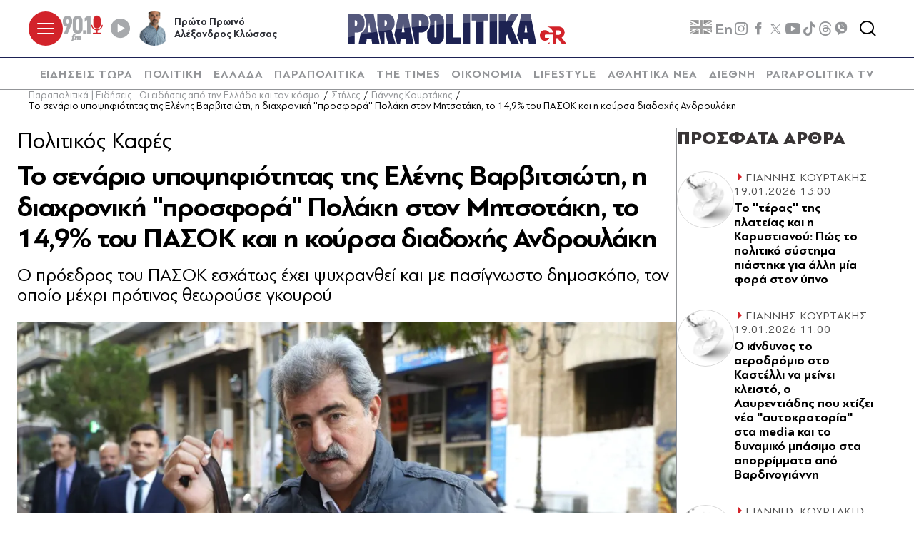

--- FILE ---
content_type: text/html; charset=utf-8
request_url: https://www.parapolitika.gr/stiles/giannis-koyrtakis/article/1345384/to-senario-tis-upopsifiotitas-eleni-varvitsioti-i-diahroniki-prosfora-polaki-ston-mitsotaki-to-149-tou-pasok-kai-i-koursa-diadohis-androulaki/
body_size: 73807
content:



<!DOCTYPE html>

<html lang="el">
<head>
    <meta charset="utf-8"/>
    <meta name="viewport" content="width=device-width, initial-scale=1.0"/>
    <title>Το σενάριο υποψηφιότητας της Ελένης Βαρβιτσιώτη, η διαχρονική ''προσφορά'' Πολάκη στον Μητσοτάκη, το 14,9% του ΠΑΣΟΚ και η κούρσα διαδοχής Ανδρουλάκη</title>
        <link rel="canonical" href="https://www.parapolitika.gr/stiles/giannis-koyrtakis/article/1345384/to-senario-tis-upopsifiotitas-eleni-varvitsioti-i-diahroniki-prosfora-polaki-ston-mitsotaki-to-149-tou-pasok-kai-i-koursa-diadohis-androulaki/" />
        <meta name="description" content="&#x394;&#x3C5;&#x3C3;&#x3BA;&#x3BF;&#x3BB;&#x3B5;&#x3CD;&#x3BF;&#x3C5;&#x3BD; &#x3C4;&#x3B1; &#x3B5;&#x3C3;&#x3C9;&#x3BA;&#x3BF;&#x3BC;&#x3BC;&#x3B1;&#x3C4;&#x3B9;&#x3BA;&#x3AC; &#x3C0;&#x3C1;&#x3AC;&#x3B3;&#x3BC;&#x3B1;&#x3C4;&#x3B1; &#x3B3;&#x3B9;&#x3B1; &#x3C4;&#x3BF;&#x3BD; &#x3C3;&#x3CD;&#x3BD;&#x3C4;&#x3C1;&#x3BF;&#x3C6;&#x3BF; &#x39D;&#x3AF;&#x3BA;&#x3BF; &#x391;&#x3BD;&#x3B4;&#x3C1;&#x3BF;&#x3C5;&#x3BB;&#x3AC;&#x3BA;&#x3B7;, &#x3C0;&#x3BF;&#x3C5; &#x3C0;&#x3BB;&#x3AD;&#x3BF;&#x3BD; &#x3B1;&#x3BD;&#x3C4;&#x3B9;&#x3BB;&#x3B1;&#x3BC;&#x3B2;&#x3AC;&#x3BD;&#x3B5;&#x3C4;&#x3B1;&#x3B9; &#x3CC;&#x3C4;&#x3B9; &#x3B2;&#x3C1;&#x3AF;&#x3C3;&#x3BA;&#x3B5;&#x3C4;&#x3B1;&#x3B9; &#x3B1;&#x3BD;&#x3C4;&#x3B9;&#x3BC;&#x3AD;&#x3C4;&#x3C9;&#x3C0;&#x3BF;&#x3C2; &#x3BC;&#x3B5; &#x3C4;&#x3BF; &#x3BC;&#x3B9;&#x3C3;&#x3CC; &#x3A0;&#x391;&#x3A3;&#x39F;&#x39A; &#x3B1;&#x3C0;&#x3AD;&#x3BD;&#x3B1;&#x3BD;&#x3C4;&#x3B9; &#x3C3;&#x3C4;&#x3BF; &#x3B4;&#x3C1;&#x3CC;&#x3BC;&#x3BF; &#x3C0;&#x3C1;&#x3BF;&#x3C2; &#x3C4;&#x3B9;&#x3C2; &#x3B5;&#x3C5;&#x3C1;&#x3C9;&#x3BA;&#x3AC;&#x3BB;&#x3C0;&#x3B5;&#x3C2;."/>
        <meta name="keywords" content="&#x3A0;&#x3BF;&#x3BB;&#x3B9;&#x3C4;&#x3B9;&#x3BA;&#x3CC;&#x3C2; &#x3BA;&#x3B1;&#x3C6;&#x3AD;&#x3C2;, &#x3A0;&#x3B1;&#x3CD;&#x3BB;&#x3BF;&#x3C2; &#x3A0;&#x3BF;&#x3BB;&#x3AC;&#x3BA;&#x3B7;&#x3C2;, &#x39C;&#x3AD;&#x3B3;&#x3B1;&#x3C1;&#x3BF; &#x39C;&#x3B1;&#x3BE;&#x3AF;&#x3BC;&#x3BF;&#x3C5;, &#x3A0;&#x391;&#x3A3;&#x39F;&#x39A;, &#x39D;&#x3AF;&#x3BA;&#x3BF;&#x3C2; &#x391;&#x3BD;&#x3B4;&#x3C1;&#x3BF;&#x3C5;&#x3BB;&#x3AC;&#x3BA;&#x3B7;&#x3C2;"/>
        <meta name="robots" content="index,follow" />

    
    
<!--<script async="" src="//htagpa.tech/c/parapolitika.gr.js"></script>-->
<script async="" src="https://www.googletagmanager.com/gtag/js?id=G-PC1FRVDE3M"></script>
<script>// <![CDATA[
 window.dataLayer = window.dataLayer || []; function gtag(){dataLayer.push(arguments);} gtag('js', new Date()); gtag('config', 'G-PC1FRVDE3M'); 
// ]]></script>
<!-- Google Tag Manager -->
<script>// <![CDATA[
(function(w,d,s,l,i){w[l]=w[l]||[];w[l].push({'gtm.start':
new Date().getTime(),event:'gtm.js'});var f=d.getElementsByTagName(s)[0],
j=d.createElement(s),dl=l!='dataLayer'?'&l='+l:'';j.async=true;j.src=
'https://www.googletagmanager.com/gtm.js?id='+i+dl;f.parentNode.insertBefore(j,f);
})(window,document,'script','dataLayer','GTM-P7Q26J');
// ]]></script>
<!-- End Google Tag Manager -->
<!--
<script>
//google targeting
window.googletag = window.googletag || {cmd: []};
googletag.cmd.push(function() {
const element = document.querySelector('a.tags__link[href="/tag/ethniki-ellados-mpasket/"]');
const targetPath = "/tag/ethniki-ellados-mpasket/";
if (element || window.location.pathname === targetPath) {
googletag.pubads().setTargeting("ekogreeceolympics", "1");
  }
});
</script>
-->
    <script>
    window.ptScriptManager = new function () {
        var actionsOnLoad = [];
        var toArray = function (arrayLike) {
            if (Array.isArray(arrayLike)) {
                return arrayLike;
            }
            return Array.prototype.slice.call(arrayLike);
        };
        var createElement = function (elm) {
            //utility function to handle script elements
            if (elm.tagName === "SCRIPT") {
                var s = document.createElement('script');
                s.type = 'text/javascript';
                var attrs = elm.getAttributeNames();
                attrs.forEach(function (attr) {
                    s.setAttribute(attr, elm.getAttribute(attr));
                });
                if (elm.text) {
                    try {
                        s.appendChild(document.createTextNode(elm.text));
                    } catch (e) {
                        s.text = elm.text;
                    }
                }
                elm = s;
            }
            return elm;
        }

        var forEach = function (elements, fn) {
            Array.prototype.forEach.call(toArray(elements), fn);
        };
        var replace = function (toReplace, replacement) {
            if (typeof replacement.length === 'undefined') {
                replacement = [replacement];
            }
            var parentElement = toReplace.parentElement;
            forEach(replacement, function (elm) {
                parentElement.insertBefore(createElement(elm), toReplace);
            });
            toReplace.remove();
        };
        var parseHtml = window.parseHtml = function (htmlString) {
            var context = document.implementation.createHTMLDocument("");
            var base = context.createElement("base");
            base.href = document.location.href;
            context.head.appendChild(base);

            var fragment = context.createDocumentFragment();
            var c = fragment.appendChild(context.createElement("div"));
            c.innerHTML = htmlString.trim();
            return c.childNodes;
        };
        function scriptDelayed(delay, callback, inId) {
            if (!callback) {
                return;
            }
            setTimeout(function () {
                var code = callback().replace(/&lt;/g, '<').replace(/&gt;/g, '>');
                var codeElement = parseHtml(code);
                if (!codeElement) {
                    return;
                }
                if (inId) {
                    var elm = document.getElementById(inId);
                    if (elm) {
                        replace(elm, codeElement);
                    }
                } else {
                    var head = document.querySelector("head");
                    forEach(codeElement, function (elm) {
                        head.appendChild(createElement(elm));
                    });
                }
            }, delay);
        }
        this.addOnLoadDelayed = function (delay, callback, inId) {
            actionsOnLoad.push(() => scriptDelayed(delay, callback, inId));
        };

        this.add = scriptDelayed;

        window.addEventListener('load', function () {
            for (var i = 0; i < actionsOnLoad.length; i++) {
                actionsOnLoad[i]();
            }
        });
    };
</script>
    <base href="https://www.parapolitika.gr" />
<meta content="el_GR" property="og:locale" />
<meta content="article" property="og:type" />
<meta content="&#x3A4;&#x3BF; &#x3C3;&#x3B5;&#x3BD;&#x3AC;&#x3C1;&#x3B9;&#x3BF; &#x3C5;&#x3C0;&#x3BF;&#x3C8;&#x3B7;&#x3C6;&#x3B9;&#x3CC;&#x3C4;&#x3B7;&#x3C4;&#x3B1;&#x3C2; &#x3C4;&#x3B7;&#x3C2; &#x395;&#x3BB;&#x3AD;&#x3BD;&#x3B7;&#x3C2; &#x392;&#x3B1;&#x3C1;&#x3B2;&#x3B9;&#x3C4;&#x3C3;&#x3B9;&#x3CE;&#x3C4;&#x3B7;, &#x3B7; &#x3B4;&#x3B9;&#x3B1;&#x3C7;&#x3C1;&#x3BF;&#x3BD;&#x3B9;&#x3BA;&#x3AE; &#x27;&#x27;&#x3C0;&#x3C1;&#x3BF;&#x3C3;&#x3C6;&#x3BF;&#x3C1;&#x3AC;&#x27;&#x27; &#x3A0;&#x3BF;&#x3BB;&#x3AC;&#x3BA;&#x3B7; &#x3C3;&#x3C4;&#x3BF;&#x3BD; &#x39C;&#x3B7;&#x3C4;&#x3C3;&#x3BF;&#x3C4;&#x3AC;&#x3BA;&#x3B7;, &#x3C4;&#x3BF; 14,9% &#x3C4;&#x3BF;&#x3C5; &#x3A0;&#x391;&#x3A3;&#x39F;&#x39A; &#x3BA;&#x3B1;&#x3B9; &#x3B7; &#x3BA;&#x3BF;&#x3CD;&#x3C1;&#x3C3;&#x3B1; &#x3B4;&#x3B9;&#x3B1;&#x3B4;&#x3BF;&#x3C7;&#x3AE;&#x3C2; &#x391;&#x3BD;&#x3B4;&#x3C1;&#x3BF;&#x3C5;&#x3BB;&#x3AC;&#x3BA;&#x3B7;" property="og:title" />
<meta content="&#x393;&#x3B9;&#x3AC;&#x3BD;&#x3BD;&#x3B7;&#x3C2; &#x39A;&#x3BF;&#x3C5;&#x3C1;&#x3C4;&#x3AC;&#x3BA;&#x3B7;&#x3C2; - &#x394;&#x3C5;&#x3C3;&#x3BA;&#x3BF;&#x3BB;&#x3B5;&#x3CD;&#x3BF;&#x3C5;&#x3BD; &#x3C4;&#x3B1; &#x3B5;&#x3C3;&#x3C9;&#x3BA;&#x3BF;&#x3BC;&#x3BC;&#x3B1;&#x3C4;&#x3B9;&#x3BA;&#x3AC; &#x3C0;&#x3C1;&#x3AC;&#x3B3;&#x3BC;&#x3B1;&#x3C4;&#x3B1; &#x3B3;&#x3B9;&#x3B1; &#x3C4;&#x3BF;&#x3BD; &#x3C3;&#x3CD;&#x3BD;&#x3C4;&#x3C1;&#x3BF;&#x3C6;&#x3BF; &#x39D;&#x3AF;&#x3BA;&#x3BF; &#x391;&#x3BD;&#x3B4;&#x3C1;&#x3BF;&#x3C5;&#x3BB;&#x3AC;&#x3BA;&#x3B7;, &#x3C0;&#x3BF;&#x3C5; &#x3C0;&#x3BB;&#x3AD;&#x3BF;&#x3BD; &#x3B1;&#x3BD;&#x3C4;&#x3B9;&#x3BB;&#x3B1;&#x3BC;&#x3B2;&#x3AC;&#x3BD;&#x3B5;&#x3C4;&#x3B1;&#x3B9; &#x3CC;&#x3C4;&#x3B9; &#x3B2;&#x3C1;&#x3AF;&#x3C3;&#x3BA;&#x3B5;&#x3C4;&#x3B1;&#x3B9; &#x3B1;&#x3BD;&#x3C4;&#x3B9;&#x3BC;&#x3AD;&#x3C4;&#x3C9;&#x3C0;&#x3BF;&#x3C2; &#x3BC;&#x3B5; &#x3C4;&#x3BF; &#x3BC;&#x3B9;&#x3C3;&#x3CC; &#x3A0;&#x391;&#x3A3;&#x39F;&#x39A; &#x3B1;&#x3C0;&#x3AD;&#x3BD;&#x3B1;&#x3BD;&#x3C4;&#x3B9; &#x3C3;&#x3C4;&#x3BF; &#x3B4;&#x3C1;&#x3CC;&#x3BC;&#x3BF; &#x3C0;&#x3C1;&#x3BF;&#x3C2; &#x3C4;&#x3B9;&#x3C2; &#x3B5;&#x3C5;&#x3C1;&#x3C9;&#x3BA;&#x3AC;&#x3BB;&#x3C0;&#x3B5;&#x3C2;." property="og:description" />
<meta content="https://www.parapolitika.gr/stiles/giannis-koyrtakis/article/1345384/to-senario-tis-upopsifiotitas-eleni-varvitsioti-i-diahroniki-prosfora-polaki-ston-mitsotaki-to-149-tou-pasok-kai-i-koursa-diadohis-androulaki/" property="og:url" />
<meta content="https://www.parapolitika.gr/images/640x360/jpg/files/2024-02-07/polakis.jpg" property="og:image" /><meta content="640" property="og:image:width" /><meta content="360" property="og:image:height" />

<meta content="&#x393;&#x3B9;&#x3AC;&#x3BD;&#x3BD;&#x3B7;&#x3C2; &#x39A;&#x3BF;&#x3C5;&#x3C1;&#x3C4;&#x3AC;&#x3BA;&#x3B7;&#x3C2; - &#x394;&#x3C5;&#x3C3;&#x3BA;&#x3BF;&#x3BB;&#x3B5;&#x3CD;&#x3BF;&#x3C5;&#x3BD; &#x3C4;&#x3B1; &#x3B5;&#x3C3;&#x3C9;&#x3BA;&#x3BF;&#x3BC;&#x3BC;&#x3B1;&#x3C4;&#x3B9;&#x3BA;&#x3AC; &#x3C0;&#x3C1;&#x3AC;&#x3B3;&#x3BC;&#x3B1;&#x3C4;&#x3B1; &#x3B3;&#x3B9;&#x3B1; &#x3C4;&#x3BF;&#x3BD; &#x3C3;&#x3CD;&#x3BD;&#x3C4;&#x3C1;&#x3BF;&#x3C6;&#x3BF; &#x39D;&#x3AF;&#x3BA;&#x3BF; &#x391;&#x3BD;&#x3B4;&#x3C1;&#x3BF;&#x3C5;&#x3BB;&#x3AC;&#x3BA;&#x3B7;, &#x3C0;&#x3BF;&#x3C5; &#x3C0;&#x3BB;&#x3AD;&#x3BF;&#x3BD; &#x3B1;&#x3BD;&#x3C4;&#x3B9;&#x3BB;&#x3B1;&#x3BC;&#x3B2;&#x3AC;&#x3BD;&#x3B5;&#x3C4;&#x3B1;&#x3B9; &#x3CC;&#x3C4;&#x3B9; &#x3B2;&#x3C1;&#x3AF;&#x3C3;&#x3BA;&#x3B5;&#x3C4;&#x3B1;&#x3B9; &#x3B1;&#x3BD;&#x3C4;&#x3B9;&#x3BC;&#x3AD;&#x3C4;&#x3C9;&#x3C0;&#x3BF;&#x3C2; &#x3BC;&#x3B5; &#x3C4;&#x3BF; &#x3BC;&#x3B9;&#x3C3;&#x3CC; &#x3A0;&#x391;&#x3A3;&#x39F;&#x39A; &#x3B1;&#x3C0;&#x3AD;&#x3BD;&#x3B1;&#x3BD;&#x3C4;&#x3B9; &#x3C3;&#x3C4;&#x3BF; &#x3B4;&#x3C1;&#x3CC;&#x3BC;&#x3BF; &#x3C0;&#x3C1;&#x3BF;&#x3C2; &#x3C4;&#x3B9;&#x3C2; &#x3B5;&#x3C5;&#x3C1;&#x3C9;&#x3BA;&#x3AC;&#x3BB;&#x3C0;&#x3B5;&#x3C2;." name="twitter:description" />
<meta content="&#x3A4;&#x3BF; &#x3C3;&#x3B5;&#x3BD;&#x3AC;&#x3C1;&#x3B9;&#x3BF; &#x3C5;&#x3C0;&#x3BF;&#x3C8;&#x3B7;&#x3C6;&#x3B9;&#x3CC;&#x3C4;&#x3B7;&#x3C4;&#x3B1;&#x3C2; &#x3C4;&#x3B7;&#x3C2; &#x395;&#x3BB;&#x3AD;&#x3BD;&#x3B7;&#x3C2; &#x392;&#x3B1;&#x3C1;&#x3B2;&#x3B9;&#x3C4;&#x3C3;&#x3B9;&#x3CE;&#x3C4;&#x3B7;, &#x3B7; &#x3B4;&#x3B9;&#x3B1;&#x3C7;&#x3C1;&#x3BF;&#x3BD;&#x3B9;&#x3BA;&#x3AE; &#x27;&#x27;&#x3C0;&#x3C1;&#x3BF;&#x3C3;&#x3C6;&#x3BF;&#x3C1;&#x3AC;&#x27;&#x27; &#x3A0;&#x3BF;&#x3BB;&#x3AC;&#x3BA;&#x3B7; &#x3C3;&#x3C4;&#x3BF;&#x3BD; &#x39C;&#x3B7;&#x3C4;&#x3C3;&#x3BF;&#x3C4;&#x3AC;&#x3BA;&#x3B7;, &#x3C4;&#x3BF; 14,9% &#x3C4;&#x3BF;&#x3C5; &#x3A0;&#x391;&#x3A3;&#x39F;&#x39A; &#x3BA;&#x3B1;&#x3B9; &#x3B7; &#x3BA;&#x3BF;&#x3CD;&#x3C1;&#x3C3;&#x3B1; &#x3B4;&#x3B9;&#x3B1;&#x3B4;&#x3BF;&#x3C7;&#x3AE;&#x3C2; &#x391;&#x3BD;&#x3B4;&#x3C1;&#x3BF;&#x3C5;&#x3BB;&#x3AC;&#x3BA;&#x3B7;" name="twitter:title" />
<meta content="https://www.parapolitika.gr/images/640x360/jpg/files/2024-02-07/polakis.jpg" name="twitter:image" />

            <script>
                var googletag = googletag || {};
	            googletag.cmd = googletag.cmd || [];
                var adContext = {"Article":"1345384","Category":"Γιάννης Κουρτάκης","RootCategory":"Γιάννης Κουρτάκης","IsCategory":false};
                var isLazyLoadEnabled = true;

                googletag.cmd.push(function() {
                    //googletag.pubads().disableInitialLoad();
                    //window.paRefresh = window.paRefresh ? window.paRefresh : googletag.pubads().refresh;
                    //googletag.pubads().refresh = function(){};
            
                    if(isLazyLoadEnabled)
                        googletag.pubads().enableLazyLoad({
                          fetchMarginPercent: 500,
                          renderMarginPercent: 200,
                          mobileScaling: 2.0
                        });

                    var pubads = googletag.pubads();
                    pubads.collapseEmptyDivs(true);

                    for (var key in adContext)
                    {
                        pubads.setTargeting(key, adContext[key]);
                    }
                    googletag.pubads().enableSingleRequest();
                    googletag.enableServices();
                });

                function getSizeMapping(googletag, sizes) {
                    var mapping = googletag.sizeMapping();
                    var groups = {};
                    for (var i = 0; i < sizes.length; i++) {
                        var key = sizes[i].ScreenWidth + 'x' + sizes[i].ScreenHeight;
                        var group = groups[key];
                        if (!group) {
                            group = groups[key] = {
                                ScreenWidth: sizes[i].ScreenWidth,
                                ScreenHeight: sizes[i].ScreenHeight,
                                Banners: []
                            };
                        }
                        if (sizes[i].BannerWidth != null && sizes[i].BannerHeight != null) {
                            group.Banners.push([sizes[i].BannerWidth, sizes[i].BannerHeight]);
                        }
                    }
                    for (var k in groups) {
                        var group = groups[k];
                        mapping = mapping.addSize([group.ScreenWidth, group.ScreenHeight], group.Banners);
                    }
                    return mapping.build();
                }
            </script>
<script type="application/ld+json" data-schema="NewsArticle">{"@context":"https://schema.org","@type":"NewsArticle","@id":"https://www.parapolitika.gr/stiles/giannis-koyrtakis/article/1345384/to-senario-tis-upopsifiotitas-eleni-varvitsioti-i-diahroniki-prosfora-polaki-ston-mitsotaki-to-149-tou-pasok-kai-i-koursa-diadohis-androulaki/","description":"Δυσκολεύουν τα εσωκομματικά πράγματα για τον σύντροφο Νίκο Ανδρουλάκη, που πλέον αντιλαμβάνεται ότι βρίσκεται αντιμέτωπος με το μισό ΠΑΣΟΚ απέναντι στο δρόμο προς τις ευρωκάλπες.","identifier":"1345384","image":{"@type":"ImageObject","url":"https://www.parapolitika.gr/files/2024-02-07/polakis.jpg","height":"0","width":"0"},"mainEntityOfPage":{"@type":"WebPage","@id":"https://www.parapolitika.gr/stiles/giannis-koyrtakis/article/1345384/to-senario-tis-upopsifiotitas-eleni-varvitsioti-i-diahroniki-prosfora-polaki-ston-mitsotaki-to-149-tou-pasok-kai-i-koursa-diadohis-androulaki/"},"url":"https://www.parapolitika.gr/stiles/giannis-koyrtakis/article/1345384/to-senario-tis-upopsifiotitas-eleni-varvitsioti-i-diahroniki-prosfora-polaki-ston-mitsotaki-to-149-tou-pasok-kai-i-koursa-diadohis-androulaki/","dateCreated":"2024-02-07T09:14:00+02:00","dateModified":"2024-02-07T09:14:00+02:00","datePublished":"2024-02-07T09:14:00+02:00","headline":"Το σενάριο υποψηφιότητας της Ελένης Βαρβιτσιώτη, η διαχρονική ''προσφορά'' Πολάκη στον Μητσοτάκη, το 14,9% του ΠΑΣΟΚ και η κούρσα διαδοχής Ανδρουλάκη","inLanguage":"el","isAccessibleForFree":true,"keywords":"Πολιτικός καφές, Παύλος Πολάκης, Μέγαρο Μαξίμου, ΠΑΣΟΚ, Νίκος Ανδρουλάκης","publisher":{"@type":"Organization","@id":"https://www.parapolitika.gr/#organization"},"thumbnailUrl":"https://www.parapolitika.gr/","articleSection":"Γιάννης Κουρτάκης"}</script>

<meta property="article:published_time" content="2024-02-07T09:14:00+02:00" />
                <script> 
                    function getIEVersion() {
                        var ua = window.navigator.userAgent, msie = ua.indexOf('MSIE ');
                        if (window.navigator.userAgent.match(/Trident.*rv\:11\./)) { return 11; } 
                        else if (msie > 0) { return window.parseInt(ua.substring(msie + 5, ua.indexOf('.', msie))); }
                        return 100;
                    }
                    if (11 > getIEVersion()) {
                        window.location.href = '/unsupported-browser/';
                    }
                </script>
<link rel="preload" media="(min-width: 768px)" href="https://s.parapolitika.gr/images/1130x667/jpg/files/2024-02-07/polakis.webp" as="image"><link rel="preload" media="(max-width: 767px)" href="https://s.parapolitika.gr/images/720x424/jpg/files/2024-02-07/polakis.webp" as="image"><link rel="preload" media="(max-width: 479px)" href="https://s.parapolitika.gr/images/448x264/jpg/files/2024-02-07/polakis.webp" as="image">

        <script src="https://t.atmng.io/adweb/iV4Fqwow2.prod.js" async></script>



<script>window.ptScriptManager.addOnLoadDelayed(2300, function() {  return `&lt;!-- GPT (banners) --&gt;&lt;script src="https://www.googletagservices.com/tag/js/gpt.js"&gt;&lt;/script&gt;
&lt;!-- GPT (banners) end --&gt;
`; });</script>

<!-- GA4 --><!-- Google tag (gtag.js) -->
<script async src="https://www.googletagmanager.com/gtag/js?id=G-MPTY40KFF1"></script>
<script>
  window.dataLayer = window.dataLayer || [];
  function gtag(){dataLayer.push(arguments);}
  gtag('js', new Date());

  gtag('config', 'G-MPTY40KFF1');
  gtag('config', 'G-QP20C0Q7QK');
</script>

<!-- GA4 end -->


<script>window.ptScriptManager.addOnLoadDelayed(2000, function() {  return `&lt;!-- Quantcast --&gt;&lt;!-- InMobi Choice. Consent Manager Tag v3.0 (for TCF 2.2) --&gt;
&lt;script type="text/javascript" async=true&gt;
(function() {
var host = window.location.hostname;
var element = document.createElement('script');
var firstScript = document.getElementsByTagName('script')[0];
var url = 'https://cmp.inmobi.com'
.concat('/choice/', 'JS6Q4MXbpe_2d', '/', host, '/choice.js?tag_version=V3');
var uspTries = 0;
var uspTriesLimit = 3;
element.async = true;
element.type = 'text/javascript';
element.src = url;

firstScript.parentNode.insertBefore(element, firstScript);

function makeStub() {
var TCF_LOCATOR_NAME = '__tcfapiLocator';
var queue = [];
var win = window;
var cmpFrame;

function addFrame() {
var doc = win.document;
var otherCMP = !!(win.frames[TCF_LOCATOR_NAME]);

if (!otherCMP) {
if (doc.body) {
var iframe = doc.createElement('iframe');

iframe.style.cssText = 'display:none';
iframe.name = TCF_LOCATOR_NAME;
doc.body.appendChild(iframe);
} else {
setTimeout(addFrame, 5);
}
}
return !otherCMP;
}

function tcfAPIHandler() {
var gdprApplies;
var args = arguments;

if (!args.length) {
return queue;
} else if (args[0] === 'setGdprApplies') {
if (
args.length &gt; 3 &&
args[2] === 2 &&
typeof args[3] === 'boolean'
) {
gdprApplies = args[3];
if (typeof args[2] === 'function') {
args[2]('set', true);
}
}
} else if (args[0] === 'ping') {
var retr = {
gdprApplies: gdprApplies,
cmpLoaded: false,
cmpStatus: 'stub'
};

if (typeof args[2] === 'function') {
args[2](retr);
}
} else {
if(args[0] === 'init' && typeof args[3] === 'object') {
args[3] = Object.assign(args[3], { tag_version: 'V3' });
}
queue.push(args);
}
}

function postMessageEventHandler(event) {
var msgIsString = typeof event.data === 'string';
var json = {};

try {
if (msgIsString) {
json = JSON.parse(event.data);
} else {
json = event.data;
}
} catch (ignore) {}

var payload = json.__tcfapiCall;

if (payload) {
window.__tcfapi(
payload.command,
payload.version,
function(retValue, success) {
var returnMsg = {
__tcfapiReturn: {
returnValue: retValue,
success: success,
callId: payload.callId
}
};
if (msgIsString) {
returnMsg = JSON.stringify(returnMsg);
}
if (event && event.source && event.source.postMessage) {
event.source.postMessage(returnMsg, '*');
}
},
payload.parameter
);
}
}

while (win) {
try {
if (win.frames[TCF_LOCATOR_NAME]) {
cmpFrame = win;
break;
}
} catch (ignore) {}

if (win === window.top) {
break;
}
win = win.parent;
}
if (!cmpFrame) {
addFrame();
win.__tcfapi = tcfAPIHandler;
win.addEventListener('message', postMessageEventHandler, false);
}
};

makeStub();

var uspStubFunction = function() {
var arg = arguments;
if (typeof window.__uspapi !== uspStubFunction) {
setTimeout(function() {
if (typeof window.__uspapi !== 'undefined') {
window.__uspapi.apply(window.__uspapi, arg);
}
}, 500);
}
};

var checkIfUspIsReady = function() {
uspTries++;
if (window.__uspapi === uspStubFunction && uspTries &lt; uspTriesLimit) {
console.warn('USP is not accessible');
} else {
clearInterval(uspInterval);
}
};

if (typeof window.__uspapi === 'undefined') {
window.__uspapi = uspStubFunction;
var uspInterval = setInterval(checkIfUspIsReady, 6000);
}
})();
&lt;/script&gt;
&lt;!-- End InMobi Choice. Consent Manager Tag v3.0 (for TCF 2.2) --&gt;
&lt;!-- Quantcast end --&gt;
`; });</script>

<script>window.ptScriptManager.addOnLoadDelayed(500, function() {  return `&lt;!-- onesignal --&gt;&lt;script src="https://cdn.onesignal.com/sdks/web/v16/OneSignalSDK.page.js" defer&gt;&lt;/script&gt;
&lt;script&gt;
window.OneSignalDeferred = window.OneSignalDeferred || [];
OneSignalDeferred.push(function(OneSignal) {
OneSignal.init({
appId: "d4e57ba2-0c83-4511-a5e9-70e43c6fb832",
});
});
&lt;/script&gt;
&lt;!-- onesignal end --&gt;
`; });</script>

<script>window.ptScriptManager.addOnLoadDelayed(300, function() {  return `&lt;!-- mgid --&gt;&lt;script src="https://jsc.mgid.com/site/984180.js" async&gt;&lt;/script&gt;
&lt;!-- mgid end --&gt;
`; });</script>

<script>window.ptScriptManager.addOnLoadDelayed(300, function() {  return `&lt;!-- membrana --&gt;&lt;script async="async" src="https://cdn.membrana.media/par/ym.js"&gt;&lt;/script&gt;
&lt;script &gt;
    window.yieldMasterCmd = window.yieldMasterCmd || [];
    window.yieldMasterCmd.push(function() {
        window.yieldMaster.init({
            pageVersionAutodetect: true
        });
    });
&lt;/script&gt;
&lt;!-- membrana end --&gt;
`; });</script>

<!-- FirstView - COSMOTE TV --><script >//https://t.atmng.io/adweb/iV4Fqwow2.prod.js
!function(n){if(!window.cnx){window.cnx={},window.cnx.cmd=[];var t=n.createElement('iframe');t.src='javascript:false'; t.display='none',t.onload=function(){var n=t.contentWindow.document,c=n.createElement('script');c.src='//cd.connatix.com/connatix.player.js?cid=802bc865-afca-472a-8b42-6b7ce9fd58ba&pid=c210c297-2e01-494b-bb11-2ba197fbd85f',c.setAttribute('async','1'),c.setAttribute('type','text/javascript'),n.body.appendChild(c)},n.head.appendChild(t)}}(document);</script>
<!-- FirstView - COSMOTE TV end -->


<!-- Disable GAM ads --><script >  function preventAds() {
  
    if (typeof window.googletag === 'undefined') {
  
      window.googletag = {
        cmd: [],
  
        cmd: {
          push: function(callback) {
            console.log('Prevented ad command execution before GPT loads');
            return;
          }
        }
      };
    } else if (window.googletag && window.googletag.cmd) {

      if (typeof googletag.display === 'function') {
        googletag.display = function(divId) {
          console.log('Prevented display for: ' + divId);
          return;
        };
      }

      if (typeof googletag.defineSlot === 'function') {
        googletag.defineSlot = function() {
          console.log('Prevented slot definition');
  
          return {
            addService: function() { return this; },
            defineSizeMapping: function() { return this; },
            setTargeting: function() { return this; }
          };
        };
      }
      
      window.googletag.cmd.push = function(callback) {
        console.log('Prevented new command execution');
        return;
      };
    }
    
    const adDivs = document.querySelectorAll('[id^="div-gpt-ad"], [id^="banner-div-"]');
    adDivs.forEach(function(div) {
      div.style.display = 'none';
    });

    const scriptTags = document.querySelectorAll('script[src*="googletagservices.com/tag/js/gpt.js"]');
    scriptTags.forEach(function(script) {
      script.src = 'data:text/javascript,console.log("Prevented GPT loading");';
    });
  }
  
  function disableAds(){
  preventAds();
  const checkInterval = setInterval(preventAds, 500);
  setTimeout(function() {
    clearInterval(checkInterval);
  }, 5000);
}

</script>
<!-- Disable GAM ads end -->


<script>window.ptScriptManager.addOnLoadDelayed(2100, function() {  return `&lt;!-- project_agora_header_tag --&gt;&lt;script async src="//pahtfi.tech/c/parapolitika.js"&gt;&lt;/script&gt;
&lt;!-- project_agora_header_tag end --&gt;
`; });</script>

<script>window.ptScriptManager.addOnLoadDelayed(2000, function() {  return `&lt;!-- project_agora_header_bidding_tag --&gt;&lt;script src="https://cdn.pabidding.io/c/parapolitika.gr.min.js"&gt;&lt;/script&gt;
&lt;!-- project_agora_header_bidding_tag end --&gt;
`; });</script>
    
    
        
                <style>:root{--skinWidth:1200px;--windowHeight:100%;--gridGutter:16px;--gridSpace:40px;--iconButtonSpace:8px;--headerHeight:166px;--sectionsVerticalSpace:56px;--fieldColumnSpace:40px;--formMaxWidth:1000px;--formMaxWidthS:320px;--formMaxWidthL:784px;--smallField:112px;--fieldRowSpace:48px;--checkboxRadioSpace:16px;--articleLogoHeight:62px}/*! normalize.css v8.0.1 | MIT License | github.com/necolas/normalize.css */*,::after,::before{box-sizing:border-box}html{line-height:1.15;-webkit-text-size-adjust:none;-moz-text-size-adjust:none;text-size-adjust:none}body{margin:0;-webkit-font-smoothing:antialiased}hr{box-sizing:content-box;height:0;overflow:visible}pre{font-family:monospace,monospace;font-size:1em}abbr[title]{border-bottom:none;text-decoration:underline;-webkit-text-decoration:underline dotted;text-decoration:underline dotted}code,kbd,samp{font-family:monospace,monospace;font-size:1em}small{font-size:80%}sub,sup{font-size:75%;line-height:0;position:relative;vertical-align:baseline}sub{bottom:-.25em}sup{top:-.5em}button,input,optgroup,select,textarea{font-family:inherit;font-size:100%;line-height:1.15;margin:0}button,input{overflow:visible}button,select{text-transform:none}[type=button],[type=reset],[type=submit],button{-webkit-appearance:button}[type=button]::-moz-focus-inner,[type=reset]::-moz-focus-inner,[type=submit]::-moz-focus-inner,button::-moz-focus-inner{border-style:none;padding:0}[type=button]:-moz-focusring,[type=reset]:-moz-focusring,[type=submit]:-moz-focusring,button:-moz-focusring{outline:1px dotted ButtonText}legend{box-sizing:border-box;max-width:100%;padding:0;white-space:normal}progress{vertical-align:baseline}[type=number]::-webkit-inner-spin-button,[type=number]::-webkit-outer-spin-button{height:auto}[type=search]{-webkit-appearance:textfield;outline-offset:-2px}[type=search]::-webkit-search-decoration{-webkit-appearance:none}::-webkit-file-upload-button{-webkit-appearance:button;font:inherit}details{display:block}summary{display:list-item}@font-face{font-family:swiper-icons;src:url("data:application/font-woff;charset=utf-8;base64, [base64]//wADZ2x5ZgAAAywAAADMAAAD2MHtryVoZWFkAAABbAAAADAAAAA2E2+eoWhoZWEAAAGcAAAAHwAAACQC9gDzaG10eAAAAigAAAAZAAAArgJkABFsb2NhAAAC0AAAAFoAAABaFQAUGG1heHAAAAG8AAAAHwAAACAAcABAbmFtZQAAA/gAAAE5AAACXvFdBwlwb3N0AAAFNAAAAGIAAACE5s74hXjaY2BkYGAAYpf5Hu/j+W2+MnAzMYDAzaX6QjD6/4//Bxj5GA8AuRwMYGkAPywL13jaY2BkYGA88P8Agx4j+/8fQDYfA1AEBWgDAIB2BOoAeNpjYGRgYNBh4GdgYgABEMnIABJzYNADCQAACWgAsQB42mNgYfzCOIGBlYGB0YcxjYGBwR1Kf2WQZGhhYGBiYGVmgAFGBiQQkOaawtDAoMBQxXjg/wEGPcYDDA4wNUA2CCgwsAAAO4EL6gAAeNpj2M0gyAACqxgGNWBkZ2D4/wMA+xkDdgAAAHjaY2BgYGaAYBkGRgYQiAHyGMF8FgYHIM3DwMHABGQrMOgyWDLEM1T9/w8UBfEMgLzE////P/5//f/V/xv+r4eaAAeMbAxwIUYmIMHEgKYAYjUcsDAwsLKxc3BycfPw8jEQA/[base64]/uznmfPFBNODM2K7MTQ45YEAZqGP81AmGGcF3iPqOop0r1SPTaTbVkfUe4HXj97wYE+yNwWYxwWu4v1ugWHgo3S1XdZEVqWM7ET0cfnLGxWfkgR42o2PvWrDMBSFj/IHLaF0zKjRgdiVMwScNRAoWUoH78Y2icB/yIY09An6AH2Bdu/UB+yxopYshQiEvnvu0dURgDt8QeC8PDw7Fpji3fEA4z/PEJ6YOB5hKh4dj3EvXhxPqH/SKUY3rJ7srZ4FZnh1PMAtPhwP6fl2PMJMPDgeQ4rY8YT6Gzao0eAEA409DuggmTnFnOcSCiEiLMgxCiTI6Cq5DZUd3Qmp10vO0LaLTd2cjN4fOumlc7lUYbSQcZFkutRG7g6JKZKy0RmdLY680CDnEJ+UMkpFFe1RN7nxdVpXrC4aTtnaurOnYercZg2YVmLN/d/gczfEimrE/fs/bOuq29Zmn8tloORaXgZgGa78yO9/cnXm2BpaGvq25Dv9S4E9+5SIc9PqupJKhYFSSl47+Qcr1mYNAAAAeNptw0cKwkAAAMDZJA8Q7OUJvkLsPfZ6zFVERPy8qHh2YER+3i/BP83vIBLLySsoKimrqKqpa2hp6+jq6RsYGhmbmJqZSy0sraxtbO3sHRydnEMU4uR6yx7JJXveP7WrDycAAAAAAAH//wACeNpjYGRgYOABYhkgZgJCZgZNBkYGLQZtIJsFLMYAAAw3ALgAeNolizEKgDAQBCchRbC2sFER0YD6qVQiBCv/H9ezGI6Z5XBAw8CBK/m5iQQVauVbXLnOrMZv2oLdKFa8Pjuru2hJzGabmOSLzNMzvutpB3N42mNgZGBg4GKQYzBhYMxJLMlj4GBgAYow/P/PAJJhLM6sSoWKfWCAAwDAjgbRAAB42mNgYGBkAIIbCZo5IPrmUn0hGA0AO8EFTQAA");font-weight:400;font-style:normal}:root{--swiper-theme-color:#007aff}.swiper{margin-left:auto;margin-right:auto;position:relative;overflow:hidden;list-style:none;padding:0;z-index:1}.swiper-vertical>.swiper-wrapper{flex-direction:column}.swiper-wrapper{position:relative;width:100%;height:100%;z-index:1;display:flex;transition-property:-webkit-transform;transition-property:transform;transition-property:transform,-webkit-transform;box-sizing:content-box}.swiper-android .swiper-slide,.swiper-wrapper{-webkit-transform:translate3d(0,0,0);transform:translate3d(0,0,0)}.swiper-pointer-events{touch-action:pan-y}.swiper-pointer-events.swiper-vertical{touch-action:pan-x}.swiper-slide{flex-shrink:0;width:100%;height:100%;position:relative;transition-property:-webkit-transform;transition-property:transform;transition-property:transform,-webkit-transform}.swiper-slide-invisible-blank{visibility:hidden}.swiper-autoheight,.swiper-autoheight .swiper-slide{height:auto}.swiper-autoheight .swiper-wrapper{align-items:flex-start;transition-property:height,-webkit-transform;transition-property:transform,height;transition-property:transform,height,-webkit-transform}.swiper-3d,.swiper-3d.swiper-css-mode .swiper-wrapper{-webkit-perspective:1200px;perspective:1200px}.swiper-3d .swiper-cube-shadow,.swiper-3d .swiper-slide,.swiper-3d .swiper-slide-shadow,.swiper-3d .swiper-slide-shadow-bottom,.swiper-3d .swiper-slide-shadow-left,.swiper-3d .swiper-slide-shadow-right,.swiper-3d .swiper-slide-shadow-top,.swiper-3d .swiper-wrapper{-webkit-transform-style:preserve-3d;transform-style:preserve-3d}.swiper-3d .swiper-slide-shadow,.swiper-3d .swiper-slide-shadow-bottom,.swiper-3d .swiper-slide-shadow-left,.swiper-3d .swiper-slide-shadow-right,.swiper-3d .swiper-slide-shadow-top{position:absolute;left:0;top:0;width:100%;height:100%;pointer-events:none;z-index:10}.swiper-3d .swiper-slide-shadow{background:rgba(0,0,0,.15)}.swiper-3d .swiper-slide-shadow-left{background-image:linear-gradient(to left,rgba(0,0,0,.5),rgba(0,0,0,0))}.swiper-3d .swiper-slide-shadow-right{background-image:linear-gradient(to right,rgba(0,0,0,.5),rgba(0,0,0,0))}.swiper-3d .swiper-slide-shadow-top{background-image:linear-gradient(to top,rgba(0,0,0,.5),rgba(0,0,0,0))}.swiper-3d .swiper-slide-shadow-bottom{background-image:linear-gradient(to bottom,rgba(0,0,0,.5),rgba(0,0,0,0))}.swiper-css-mode>.swiper-wrapper{overflow:auto;scrollbar-width:none;-ms-overflow-style:none}.swiper-css-mode>.swiper-wrapper::-webkit-scrollbar{display:none}.swiper-css-mode>.swiper-wrapper>.swiper-slide{scroll-snap-align:start start}.swiper-horizontal.swiper-css-mode>.swiper-wrapper{scroll-snap-type:x mandatory}.swiper-vertical.swiper-css-mode>.swiper-wrapper{scroll-snap-type:y mandatory}.swiper-centered>.swiper-wrapper::before{content:"";flex-shrink:0;order:9999}.swiper-centered.swiper-horizontal>.swiper-wrapper>.swiper-slide:first-child{-webkit-margin-start:var(--swiper-centered-offset-before);margin-inline-start:var(--swiper-centered-offset-before)}.swiper-centered.swiper-horizontal>.swiper-wrapper::before{height:100%;min-height:1px;width:var(--swiper-centered-offset-after)}.swiper-centered.swiper-vertical>.swiper-wrapper>.swiper-slide:first-child{-webkit-margin-before:var(--swiper-centered-offset-before);margin-block-start:var(--swiper-centered-offset-before)}.swiper-centered.swiper-vertical>.swiper-wrapper::before{width:100%;min-width:1px;height:var(--swiper-centered-offset-after)}.swiper-centered>.swiper-wrapper>.swiper-slide{scroll-snap-align:center center}.swiper-virtual.swiper-css-mode .swiper-wrapper::after{content:"";position:absolute;left:0;top:0;pointer-events:none}.swiper-virtual.swiper-css-mode.swiper-horizontal .swiper-wrapper::after{height:1px;width:var(--swiper-virtual-size)}.swiper-virtual.swiper-css-mode.swiper-vertical .swiper-wrapper::after{width:1px;height:var(--swiper-virtual-size)}:root{--swiper-navigation-size:44px}.swiper-button-next,.swiper-button-prev{position:absolute;top:50%;width:calc(var(--swiper-navigation-size)/ 44 * 27);height:var(--swiper-navigation-size);margin-top:calc(0px - var(--swiper-navigation-size)/ 2);z-index:10;cursor:pointer;display:flex;align-items:center;justify-content:center;color:var(--swiper-navigation-color,var(--swiper-theme-color))}.swiper-button-next.swiper-button-disabled,.swiper-button-prev.swiper-button-disabled{opacity:.35;cursor:auto}.swiper-button-next:after,.swiper-button-prev:after{font-family:swiper-icons;font-size:var(--swiper-navigation-size);text-transform:none!important;letter-spacing:0;text-transform:none;font-variant:initial;line-height:1}.swiper-button-prev,.swiper-rtl .swiper-button-next{left:10px;right:auto}.swiper-button-prev:after,.swiper-rtl .swiper-button-next:after{content:"prev"}.swiper-button-next,.swiper-rtl .swiper-button-prev{right:10px;left:auto}.swiper-button-next:after,.swiper-rtl .swiper-button-prev:after{content:"next"}.swiper-button-lock{display:none}.swiper-pagination{position:absolute;text-align:center;transition:.3s opacity;-webkit-transform:translate3d(0,0,0);transform:translate3d(0,0,0);z-index:10}.swiper-pagination.swiper-pagination-hidden{opacity:0}.swiper-horizontal>.swiper-pagination-bullets,.swiper-pagination-bullets.swiper-pagination-horizontal,.swiper-pagination-custom,.swiper-pagination-fraction{bottom:10px;left:0;width:100%}.swiper-pagination-bullets-dynamic{overflow:hidden;font-size:0}.swiper-pagination-bullets-dynamic .swiper-pagination-bullet{-webkit-transform:scale(.33);transform:scale(.33);position:relative}.swiper-pagination-bullets-dynamic .swiper-pagination-bullet-active{-webkit-transform:scale(1);transform:scale(1)}.swiper-pagination-bullets-dynamic .swiper-pagination-bullet-active-main{-webkit-transform:scale(1);transform:scale(1)}.swiper-pagination-bullets-dynamic .swiper-pagination-bullet-active-prev{-webkit-transform:scale(.66);transform:scale(.66)}.swiper-pagination-bullets-dynamic .swiper-pagination-bullet-active-prev-prev{-webkit-transform:scale(.33);transform:scale(.33)}.swiper-pagination-bullets-dynamic .swiper-pagination-bullet-active-next{-webkit-transform:scale(.66);transform:scale(.66)}.swiper-pagination-bullets-dynamic .swiper-pagination-bullet-active-next-next{-webkit-transform:scale(.33);transform:scale(.33)}.swiper-pagination-bullet{width:var(--swiper-pagination-bullet-width,var(--swiper-pagination-bullet-size,8px));height:var(--swiper-pagination-bullet-height,var(--swiper-pagination-bullet-size,8px));display:inline-block;border-radius:50%;background:var(--swiper-pagination-bullet-inactive-color,#000);opacity:var(--swiper-pagination-bullet-inactive-opacity,.2)}button.swiper-pagination-bullet{border:none;margin:0;padding:0;box-shadow:none;-webkit-appearance:none;-moz-appearance:none;appearance:none}.swiper-pagination-clickable .swiper-pagination-bullet{cursor:pointer}.swiper-pagination-bullet:only-child{display:none!important}.swiper-pagination-bullet-active{opacity:var(--swiper-pagination-bullet-opacity,1);background:var(--swiper-pagination-color,var(--swiper-theme-color))}.swiper-pagination-vertical.swiper-pagination-bullets,.swiper-vertical>.swiper-pagination-bullets{right:10px;top:50%;-webkit-transform:translate3d(0,-50%,0);transform:translate3d(0,-50%,0)}.swiper-pagination-vertical.swiper-pagination-bullets .swiper-pagination-bullet,.swiper-vertical>.swiper-pagination-bullets .swiper-pagination-bullet{margin:var(--swiper-pagination-bullet-vertical-gap,6px) 0;display:block}.swiper-pagination-vertical.swiper-pagination-bullets.swiper-pagination-bullets-dynamic,.swiper-vertical>.swiper-pagination-bullets.swiper-pagination-bullets-dynamic{top:50%;-webkit-transform:translateY(-50%);transform:translateY(-50%);width:8px}.swiper-pagination-vertical.swiper-pagination-bullets.swiper-pagination-bullets-dynamic .swiper-pagination-bullet,.swiper-vertical>.swiper-pagination-bullets.swiper-pagination-bullets-dynamic .swiper-pagination-bullet{display:inline-block;transition:.2s top,.2s -webkit-transform;transition:.2s transform,.2s top;transition:.2s transform,.2s top,.2s -webkit-transform}.swiper-horizontal>.swiper-pagination-bullets .swiper-pagination-bullet,.swiper-pagination-horizontal.swiper-pagination-bullets .swiper-pagination-bullet{margin:0 var(--swiper-pagination-bullet-horizontal-gap,4px)}.swiper-horizontal>.swiper-pagination-bullets.swiper-pagination-bullets-dynamic,.swiper-pagination-horizontal.swiper-pagination-bullets.swiper-pagination-bullets-dynamic{left:50%;-webkit-transform:translateX(-50%);transform:translateX(-50%);white-space:nowrap}.swiper-horizontal>.swiper-pagination-bullets.swiper-pagination-bullets-dynamic .swiper-pagination-bullet,.swiper-pagination-horizontal.swiper-pagination-bullets.swiper-pagination-bullets-dynamic .swiper-pagination-bullet{transition:.2s left,.2s -webkit-transform;transition:.2s transform,.2s left;transition:.2s transform,.2s left,.2s -webkit-transform}.swiper-horizontal.swiper-rtl>.swiper-pagination-bullets-dynamic .swiper-pagination-bullet{transition:.2s right,.2s -webkit-transform;transition:.2s transform,.2s right;transition:.2s transform,.2s right,.2s -webkit-transform}.swiper-pagination-progressbar{background:rgba(0,0,0,.25);position:absolute}.swiper-pagination-progressbar .swiper-pagination-progressbar-fill{background:var(--swiper-pagination-color,var(--swiper-theme-color));position:absolute;left:0;top:0;width:100%;height:100%;-webkit-transform:scale(0);transform:scale(0);-webkit-transform-origin:left top;transform-origin:left top}.swiper-rtl .swiper-pagination-progressbar .swiper-pagination-progressbar-fill{-webkit-transform-origin:right top;transform-origin:right top}.swiper-horizontal>.swiper-pagination-progressbar,.swiper-pagination-progressbar.swiper-pagination-horizontal,.swiper-pagination-progressbar.swiper-pagination-vertical.swiper-pagination-progressbar-opposite,.swiper-vertical>.swiper-pagination-progressbar.swiper-pagination-progressbar-opposite{width:100%;height:4px;left:0;top:0}.swiper-horizontal>.swiper-pagination-progressbar.swiper-pagination-progressbar-opposite,.swiper-pagination-progressbar.swiper-pagination-horizontal.swiper-pagination-progressbar-opposite,.swiper-pagination-progressbar.swiper-pagination-vertical,.swiper-vertical>.swiper-pagination-progressbar{width:4px;height:100%;left:0;top:0}.swiper-pagination-lock{display:none}.swiper-zoom-container{width:100%;height:100%;display:flex;justify-content:center;align-items:center;text-align:center}.swiper-zoom-container>canvas,.swiper-zoom-container>img,.swiper-zoom-container>svg{max-width:100%;max-height:100%;-o-object-fit:contain;object-fit:contain}.swiper-slide-zoomed{cursor:move}.swiper-lazy-preloader{width:42px;height:42px;position:absolute;left:50%;top:50%;margin-left:-21px;margin-top:-21px;z-index:10;-webkit-transform-origin:50%;transform-origin:50%;-webkit-animation:swiper-preloader-spin 1s infinite linear;animation:swiper-preloader-spin 1s infinite linear;box-sizing:border-box;border:4px solid var(--swiper-preloader-color,var(--swiper-theme-color));border-radius:50%;border-top-color:transparent}.swiper-lazy-preloader-white{--swiper-preloader-color:#fff}.swiper-lazy-preloader-black{--swiper-preloader-color:#000}@-webkit-keyframes swiper-preloader-spin{100%{-webkit-transform:rotate(360deg);transform:rotate(360deg)}}@keyframes swiper-preloader-spin{100%{-webkit-transform:rotate(360deg);transform:rotate(360deg)}}.swiper-fade.swiper-free-mode .swiper-slide{transition-timing-function:ease-out}.swiper-fade .swiper-slide{pointer-events:none;transition-property:opacity}.swiper-fade .swiper-slide .swiper-slide{pointer-events:none}.swiper-fade .swiper-slide-active,.swiper-fade .swiper-slide-active .swiper-slide-active{pointer-events:auto}html.noScroll,html.noScroll body{overflow:hidden;height:calc(var(--windowHeight) - 1px)}body.menuOpened,body.noScroll{/*! purgecss ignore current */overflow:hidden}.mainLayer{background-color:rgba(0,0,0,.5);left:0;opacity:.6;position:fixed;top:0;transition:opacity 250ms ease-in-out;z-index:4;width:100%;height:100%}body:not(.showLayer) .mainLayer{opacity:0;pointer-events:none}.darkBg{padding-block:56px;background-color:#000;color:#fff}.darkBg:last-child{margin-bottom:calc(var(--mainSpaceBottom) * -1)}.sectionTitle{margin-bottom:32px;padding-bottom:4px;border-bottom:5px solid #000;letter-spacing:-.03em;font-family:PFBagueSansPro,Arial,sans-serif;font-weight:700;font-size:5rem;line-height:1.075}.sectionTitle picture{background:unset}.sectionTitle--small{border-width:2px;font-size:3.75rem}.sectionTitle--center{text-align:center}.sectionTitle>a{color:#000}.darkBg .sectionTitle,.sectionTitle--light{color:#fff;border-color:#fff}.darkBg .sectionTitle>a,.sectionTitle--light>a{color:#fff}.sectionTitle--minimal{color:#4d4d4d;border-color:#4d4d4d;border-width:1px;font-weight:500;font-size:2.625rem;line-height:1.1428571429}.sectionTitle--wRadio{display:flex;align-items:center;gap:16px}.sectionTitle img{height:86px;-o-object-fit:contain;object-fit:contain;width:auto}.pageTitle:not(.pageTitle--noMargin){margin:24px 0 48px}.darkBg .pageTitle{margin-top:0}.pageTitle--center{text-align:center}.pageTitle h1{margin:0 0 16px}.pageTitle--noMargin{margin-top:24px}.pageTitle--noMargin h1{margin-bottom:0}.box{background-color:#fafafa;margin-block:48px;padding:32px}.box--spaceS{margin-block:24px}.box__cols{--boxColSpace:160px;display:flex;gap:var(--boxColSpace)}.box__title{margin-bottom:32px}.box--forms{margin-inline:auto;max-width:992px}.box--forms .box__col{flex-basis:50%}.message{align-items:center;background-color:var(--messageBgColor);color:var(--messageColor,#fff);display:inline-flex;font-size:.9375rem;justify-content:center;gap:8px;margin-bottom:16px;padding:8px}.message:before{font-size:1.25rem}.message--radius{border-radius:60px;padding-inline:24px}.message--warning{--messageBgColor:orange}.message--error{--messageBgColor:hsl(0, 100%, 92%);--messageColor:#D2232A}.iconTextRow{display:flex;gap:32px}.iconTextRow:not(:last-child){margin-bottom:40px}.iconTextRow__icon{font-size:2rem}.iconTextRow p{font-size:1rem}.iconTextRow p:last-child{margin-bottom:0}.row{display:flex;flex-wrap:wrap;margin-left:calc(-1 * var(--gridGutter));width:calc(100% + var(--gridGutter) * 2)}.row .row:not(.articlesGrid){height:100%}.row--noWrap{flex-wrap:nowrap}.row--vStart{align-items:flex-start}.row--vCenter{align-items:center}.row--vEnd{align-items:flex-end}.row--hStart{justify-content:flex-start}.row--hCenter{justify-content:center}.row--hEnd{justify-content:flex-end}.row--space{flex-wrap:nowrap;justify-content:space-between}.btnWrap{--btnWrapSpace:40px;align-items:center;display:flex;flex-wrap:wrap;gap:16px;justify-content:flex-start;margin-block:var(--btnWrapSpace)}.btnWrap .button{position:relative;z-index:2}.btnWrap--border{position:relative;justify-content:center}.btnWrap--border:after{content:"";position:absolute;left:50%;top:50%;-webkit-transform:translate(-50%,-50%);transform:translate(-50%,-50%);height:1px;width:calc(100% - var(--gridGutter) * 2);background-color:#939598}.btnWrap--borderFull:after{width:100%}.searchWrap{display:none}.userMenu{display:none}.megamenu{opacity:0;position:absolute;width:100%}.infoPopup{background-color:#fff;-webkit-filter:drop-shadow(1px 2px 2px rgba(0, 0, 0, .1)) drop-shadow(2px 4px 4px rgba(0, 0, 0, .2));filter:drop-shadow(1px 2px 2px rgba(0, 0, 0, .1)) drop-shadow(2px 4px 4px rgba(0, 0, 0, .2));padding:16px;position:fixed;top:120px;transition:opacity 250ms ease-in-out,-webkit-transform 250ms ease-in-out;transition:opacity 250ms ease-in-out,transform 250ms ease-in-out;transition:opacity 250ms ease-in-out,transform 250ms ease-in-out,-webkit-transform 250ms ease-in-out;z-index:99}.infoPopup--box{right:calc(50vw - 1600px/2 + var(--gridSpace));min-width:320px}.infoPopup--stripe{display:flex;gap:24px;justify-content:space-between;left:calc(50vw - 1600px/2 + var(--gridSpace));padding-right:48px;width:min(800px,100% - 2*var(--gridSpace))}.infoPopup.moveOut{/*! purgecss ignore current */opacity:0;pointer-events:none;-webkit-transform:translateY(-40%);transform:translateY(-40%)}.infoPopup__title{font-weight:700;margin:0 0 8px;padding-right:24px}.infoPopup__text p:last-child{margin:0}.infoPopup p{font-size:.875rem}.infoPopup__remove{position:absolute;right:0;top:6px}video{width:100%;display:block}picture{background-color:#e6e6e6;display:block;height:100%}@font-face{font-family:PFBagueSansPro;font-display:swap;font-weight:700;src:url("/Content/ePublish/Fonts/PFBagueSansPro-Bold.woff2?k=web-555d5564dd") format("woff2"),url("/Content/ePublish/Fonts/PFBagueSansPro-Bold.woff?k=web-555d5564dd") format("woff")}@font-face{font-family:PFBagueSansPro;font-display:swap;font-weight:900;src:url("/Content/ePublish/Fonts/PFBagueSansPro-BlackItalic.woff2?k=web-555d5564dd") format("woff2"),url("/Content/ePublish/Fonts/PFBagueSansPro-BlackItalic.woff?k=web-555d5564dd") format("woff")}@font-face{font-family:PFBagueSansPro;font-display:swap;font-weight:300;src:url("/Content/ePublish/Fonts/PFBagueSansPro-Light.woff2?k=web-555d5564dd") format("woff2"),url("/Content/ePublish/Fonts/PFBagueSansPro-Light.woff?k=web-555d5564dd") format("woff")}@font-face{font-family:PFBagueSansPro;font-display:swap;font-weight:400;src:url("/Content/ePublish/Fonts/PFBagueSansPro.woff2?k=web-555d5564dd") format("woff2"),url("/Content/ePublish/Fonts/PFBagueSansPro.woff?k=web-555d5564dd") format("woff")}@font-face{font-family:PFBagueSansPro;font-display:swap;font-weight:900;src:url("/Content/ePublish/Fonts/PFBagueSansPro-Black.woff2?k=web-555d5564dd") format("woff2"),url("/Content/ePublish/Fonts/PFBagueSansPro-Black.woff?k=web-555d5564dd") format("woff")}.select__button{overflow:hidden;text-overflow:ellipsis;white-space:nowrap}.radiobutton__border,.swiper-thumbs .swiper-slide:after{inset:0;position:absolute}.footer__listLink,.social__link{color:#e6e6e6;text-decoration:none;transition:color 250ms ease}.breadcrumb__itemLink{color:#939598;text-decoration:none;transition:color 250ms ease}.footer__linksLink{color:#000;text-decoration:none;transition:color 250ms ease}.checkbox__label a,.link,.radiobutton__label a{color:#000;text-decoration:underline;transition:color 250ms ease}.contentBody a,.contentBody li a,.contentBody strong a,.text a,p a{color:#d2232a;transition:color 250ms ease}.footer__copy,.footer__linksItem,.footer__listItem{font-family:PFBagueSansPro,Arial,sans-serif;font-size:1rem;font-weight:700;line-height:1.5625;letter-spacing:.06em}.textarea__field{border:1px solid #939598;border-radius:4px;color:#000;padding:12px 16px;width:100%;height:56px;outline:0;font-size:1.375rem;line-height:1.4545454545}.field--error .textarea__field{border-color:#d2232a}.textarea__field:focus{border-color:#4d4d4d}.checkbox.disabled,.radiobutton--onlyColor.disabled .radiobutton__icon,.radiobutton.disabled{opacity:.5}.article__icon:before,.article__img:before{pointer-events:none;color:#fff;width:36px;height:36px;align-items:center;justify-content:center;border-radius:50px;background-color:#d2232a;font-size:.8125rem}.visually-hidden{clip:rect(0 0 0 0);-webkit-clip-path:inset(50%);clip-path:inset(50%);height:1px!important;overflow:hidden!important;position:absolute!important;white-space:nowrap;width:1px!important}@font-face{font-family:iconfont;src:url("/Content/ePublish/Fonts/iconfont.woff2?k=web-555d5564dd") format("woff2"),url("/Content/ePublish/Fonts/iconfont.woff?k=web-555d5564dd") format("woff")}.article--typeMinimal .article__time:before,.article.playing .article__img:after,.contentBody blockquote:not(.tiktok-embed):not(.instagram-media):not(.twitter-tweet):before,.filter__item.active .checkbox__edit:before,.filter__item.inactive .checkbox__edit:before,.goToTop:before,.icon-account:before,.icon-add:before,.icon-alert:before,.icon-arrowDown:before,.icon-arrowLeft:before,.icon-arrowLeftDouble:before,.icon-arrowRight:before,.icon-arrowRightDouble:before,.icon-arrowUp:before,.icon-basket:before,.icon-calendar:before,.icon-camera:before,.icon-card:before,.icon-checkCircle:before,.icon-chevronRight:before,.icon-chevronUp:before,.icon-clock:before,.icon-close:before,.icon-coffee:before,.icon-coffeeS:before,.icon-contact:before,.icon-copy:before,.icon-delete:before,.icon-edit:before,.icon-email:before,.icon-emailPlain:before,.icon-facebook:before,.icon-fail:before,.icon-filters:before,.icon-flag:before,.icon-fm:before,.icon-gift:before,.icon-heart:before,.icon-heartBorder:before,.icon-info:before,.icon-instagram:before,.icon-linkedin:before,.icon-locationSearching:before,.icon-lock:before,.icon-logout:before,.icon-map:before,.icon-microphone:before,.icon-navigation:before,.icon-pause:before,.icon-payments:before,.icon-phone:before,.icon-pin:before,.icon-pinterest:before,.icon-play:before,.icon-player:before,.icon-quotationMarks:before,.icon-quotes:before,.icon-recording:before,.icon-redeem:before,.icon-refresh:before,.icon-related:before,.icon-remove:before,.icon-return:before,.icon-rss:before,.icon-save:before,.icon-scan:before,.icon-schedule:before,.icon-search:before,.icon-settings:before,.icon-shipping:before,.icon-star:before,.icon-starBorder:before,.icon-starHalf:before,.icon-store:before,.icon-threads:before,.icon-tick:before,.icon-tiktok:before,.icon-twitter:before,.icon-viber:before,.icon-visibility:before,.icon-visibilityOff:before,.icon-voice:before,.icon-warning:before,.icon-youtube:before,.mainNav__link:before,.newsletter .field-validation-error:before,.radioBox__content.fa-pause .radioPlayer__icon:before,.radioPlayer.fa-pause .radioPlayer__icon:before,.select__button:after,.statusMessage--error:before,.statusMessage--success:before,.swiper-button-next:after,.swiper-button-prev:after{font-family:iconfont;-webkit-font-smoothing:antialiased;-moz-osx-font-smoothing:grayscale;font-style:normal;font-display:swap;font-variant:normal;font-weight:400;text-decoration:none;text-transform:none;display:inline-flex;line-height:1;vertical-align:top}.icon-account:before{content:"\e001"}.icon-add:before{content:"\e002"}.icon-alert:before,.newsletter .field-validation-error:before,.statusMessage--error:before{content:"\e003"}.icon-arrowDown:before{content:"\e004"}.icon-arrowLeft:before{content:"\e005"}.icon-arrowLeftDouble:before{content:"\e006"}.icon-arrowRight:before{content:"\e007"}.icon-arrowRightDouble:before{content:"\e008"}.goToTop:before,.icon-arrowUp:before{content:"\e009"}.icon-basket:before{content:"\e00a"}.icon-calendar:before{content:"\e00b"}.icon-camera:before{content:"\e00c"}.icon-card:before{content:"\e00d"}.icon-checkCircle:before{content:"\e00e"}.icon-chevronRight:before{content:"\e00f"}.icon-chevronUp:before{content:"\e010"}.icon-clock:before{content:"\e011"}.icon-close:before{content:"\e012"}.icon-coffee:before{content:"\e013"}.icon-coffeeS:before{content:"\e014"}.icon-contact:before{content:"\e015"}.icon-copy:before{content:"\e016"}.icon-delete:before{content:"\e017"}.icon-edit:before{content:"\e018"}.icon-email:before{content:"\e019"}.icon-emailPlain:before{content:"\e01a"}.icon-facebook:before{content:"\e01b"}.icon-fail:before{content:"\e01c"}.icon-filters:before{content:"\e01d"}.icon-flag:before{content:"\e01e"}.icon-fm:before{content:"\e01f"}.icon-gift:before{content:"\e020"}.icon-heart:before{content:"\e021"}.icon-heartBorder:before{content:"\e022"}.icon-info:before{content:"\e023"}.icon-instagram:before{content:"\e024"}.icon-linkedin:before{content:"\e025"}.icon-locationSearching:before{content:"\e026"}.icon-lock:before{content:"\e027"}.icon-logout:before{content:"\e028"}.icon-map:before{content:"\e029"}.icon-microphone:before{content:"\e02a"}.icon-navigation:before{content:"\e02b"}.icon-pause:before{content:"\e02c"}.icon-payments:before{content:"\e02d"}.icon-phone:before{content:"\e02e"}.icon-pin:before{content:"\e02f"}.icon-pinterest:before{content:"\e030"}.icon-play:before{content:"\e031"}.icon-player:before{content:"\e032"}.icon-quotationMarks:before{content:"\e033"}.icon-quotes:before{content:"\e034"}.icon-recording:before{content:"\e035"}.icon-redeem:before{content:"\e036"}.icon-refresh:before{content:"\e037"}.icon-related:before{content:"\e038"}.icon-remove:before{content:"\e039"}.icon-return:before{content:"\e03a"}.icon-rss:before{content:"\e03b"}.icon-save:before{content:"\e03c"}.icon-scan:before{content:"\e03d"}.icon-schedule:before{content:"\e03e"}.icon-search:before{content:"\e03f"}.icon-settings:before{content:"\e040"}.icon-shipping:before{content:"\e041"}.icon-star:before{content:"\e042"}.icon-starBorder:before{content:"\e043"}.icon-starHalf:before{content:"\e044"}.icon-store:before{content:"\e045"}.icon-threads:before{content:"\e046"}.icon-tick:before,.statusMessage--success:before{content:"\e047"}.icon-tiktok:before{content:"\e048"}.icon-twitter:before{content:"\e049"}.icon-viber:before{content:"\e04a"}.icon-visibility:before{content:"\e04b"}.icon-visibilityOff:before{content:"\e04c"}.icon-voice:before{content:"\e04d"}.icon-warning:before{content:"\e04e"}.icon-youtube:before{content:"\e04f"}html{font-size:16px}body{color:#000;font:normal 100%/1.4 PFBagueSansPro,Arial,sans-serif;line-height:1.3}input[type=submit]{cursor:pointer}a,button,input,select,textarea{-webkit-tap-highlight-color:transparent}figure{margin:0}img{max-width:100%}picture img{display:block}h1,h2,h3,h4,h5,h6{line-height:1.1;margin:0 0 16px}.h1,h1{font-size:2.5rem;font-weight:700}.h2,h2{font-size:1.875rem;font-weight:700}p+.h2,p+h2{margin-top:32px}h3{font-size:1.625rem}h4{font-size:1.5rem}h5{font-size:1.375rem}h6{font-size:1.25rem}.bold,b,strong{/*! purgecss ignore current */font-weight:700}.text,p{color:#000;font-size:1.375rem;line-height:1.4545454545;margin:0 0 32px}.text:last-child,p:last-child{margin-bottom:0}.text--s{color:gray;font-size:.875rem;margin-bottom:16px}.text--b{color:#000;font-size:1rem;font-weight:700}.text--pending{color:orange}a{text-decoration:none;transition:color 250ms ease}ol,ul{margin:0 0 32px;padding:0}ol :is(ol,ul),ul :is(ol,ul){margin-top:16px;padding-left:16px}li{color:#000;list-style-position:inside;margin:0 0 8px}.address,address{color:#333;font-size:.875rem;font-style:normal;line-height:1.8}.infoText{align-items:center;display:flex}.infoText:before{font-size:1.5rem;margin-right:8px}.footer{background-color:#1b2153;margin-top:auto;width:100%}.footer__wrapper{position:relative}.footer__logo{margin-bottom:32px;width:100%;max-width:432px}.footer__logo figure{aspect-ratio:432/60}.footer__logo picture{background-color:#1b2153}.footer__logo img{width:100%}.footer__main{display:flex;flex-direction:column;align-items:center;padding:56px var(--gridSpace) 32px}.footer__list{list-style:none;margin:0;display:flex;gap:8px 24px;flex-wrap:wrap;justify-content:center}.footer__list li{padding-left:0}.footer__list li:before{display:none}.footer__listItem{margin:0}.footer__listLink{display:inline-block;padding:8px 0}.footer__btm{background-color:#fff;display:flex;justify-content:space-between;padding:16px var(--gridSpace) 24px;position:relative}.footer__copy{color:#939598}.footer__links{list-style:none;margin:0;align-items:center;display:flex;flex-wrap:wrap}.footer__links li{padding-left:0}.footer__links li:before{display:none}.footer__linksItem{align-items:center;display:inline-flex;margin:0;position:relative}.footer__linksItem:not(:last-child){margin-right:12px}.footer__linksItem:not(:last-child):after{background-color:#000;content:"";width:1px;height:12px}.footer__linksLink{display:block;padding:4px 12px 4px 0}.footer__atcom{line-height:1;padding:8px 0}.footer__atcom img{width:154px;height:12px}.footer__mediawrap{display:flex;align-items:center;gap:16px;justify-content:flex-end}.memberMedia{display:flex;align-items:center;gap:8px;justify-content:flex-end;padding:8px;border-radius:8px;background-color:#e6e6e6}.memberMedia__text{font-size:.875rem;margin:0}.memberMedia__figure{margin:0;padding:0;line-height:1;font-size:0}.wrapper{margin:0 auto;padding:0 var(--gridSpace);width:100%;max-width:1600px}.wrapper--b{max-width:1760px}.wrapper--s{max-width:784px}.wrapper .wrapper{padding:0}.col{flex-grow:1;flex-basis:0;max-width:100%;padding-inline:16px}.col-1{flex-basis:8.3333333333%;max-width:8.3333333333%}.col-2{flex-basis:16.6666666667%;max-width:16.6666666667%}.col-3{flex-basis:25%;max-width:25%}.col-4{flex-basis:33.3333333333%;max-width:33.3333333333%}.col-5{flex-basis:41.6666666667%;max-width:41.6666666667%}.col-6{flex-basis:50%;max-width:50%}.col-7{flex-basis:58.3333333333%;max-width:58.3333333333%}.col-8{flex-basis:66.6666666667%;max-width:66.6666666667%}.col-9{flex-basis:75%;max-width:75%}.col-10{flex-basis:83.3333333333%;max-width:83.3333333333%}.col-11{flex-basis:91.6666666667%;max-width:91.6666666667%}.col-12{flex-basis:100%;max-width:100%}.header{--header__topSpace:16px;--header__bottomSpace:8px;background-color:#fff;position:-webkit-sticky;position:sticky;top:0;z-index:9}.header__top{padding:var(--header__topSpace) 0;border-bottom:2px solid #1b2153;position:relative;transition:padding 250ms ease-in-out}.header__topWrapper{align-items:center;display:flex;justify-content:space-between;position:relative}.header__logo{--logoWidth:432px}.header__logo h1{font-size:0;margin:0}.header__logolink{font-size:0;margin:0}.header__logo img{width:100%;max-width:var(--logoWidth);aspect-ratio:432/60}.header__tools{align-items:center;display:flex;gap:16px}.header__gift{aspect-ratio:150/66}.header__gift img{width:152px}.header__bottom{position:relative}.openSearch{color:#000;transition:color 250ms ease}.mainContainer{display:flex;flex-direction:column;min-height:calc(100vh - var(--headerHeight))}.main{--mainSpaceBottom:80px;--mainSpaceTop:0;margin:var(--mainSpaceTop) 0 var(--mainSpaceBottom)}.main>section:not(.topNews):first-child{margin-top:24px}.article{display:flex;flex-direction:column;width:100%;min-width:0}.article:not(:last-child){margin-bottom:24px;padding-bottom:24px;border-bottom:1px solid #939598}.article--maxWidth{max-width:1056px}.article--typeAuthorBorder:not(:last-child),.article--typeDefaultMedium:not(:last-child){margin-bottom:16px;padding-bottom:16px}.article--typeDefault:not(:last-child){margin-bottom:16px;padding-bottom:0;border:none}.article--typeTitleOnly:not(:last-child){margin-bottom:12px;padding-bottom:12px}.article--typeAuthorInline,.article--typeAuthorInlinePlain,.article--typeInlineBg,.article--typeInlineWide,.article--typeInlineWideLarge{flex-direction:row}.article--typeInlineWide{padding:12px 16px 12px 6px;gap:24px}.article--typeInlineWide:not(.playing){align-items:flex-start}.article--typeInlineWideLarge{gap:32px}.article--typeInlineBg{gap:0 24px;position:relative}.article--typeInlineBg:not(:last-child){margin-bottom:32px;padding-bottom:32px;border:none}.article--typeInlineBg:last-child{padding-bottom:32px}.article--typeInlineBg:before{content:"";width:calc(100% - 150px);height:100%;position:absolute;right:0;top:0;z-index:-1;background-color:#f3f3f3}.article--typeAuthorInlinePlain{gap:12px}.article--typeAuthorInlinePlain:not(:last-child){margin-bottom:32px;padding-bottom:0;border:none}.article--typeAuthorInlinePlain picture{background-color:unset}.article--typeAuthorInline{align-items:center;gap:16px}.article--typeAuthorInline:not(:last-child){margin-bottom:16px;padding-bottom:16px}.article--typeVideo:not(.article--clickableVideo){cursor:pointer;border-left:5px solid transparent;transition:background-color 250ms ease-out,border-color 250ms ease-out}.article--typeVideo:not(.article--clickableVideo).playing{background-color:#d2232a}.article--clickableVideo{position:relative}.withSticky .section--type3 .article--typeMedium,.withSticky .section--type4 .article--typeMedium,.withSticky .section--type5 .article--typeMedium,.withSticky .section--type6 .article--typeMedium{--headerHeight:84px}.article--typeAuthorBorder picture{background:unset}.article__logo{height:var(--articleLogoHeight);margin-bottom:8px;display:flex;align-items:center}.article__logo picture{background:unset}.article__initials{position:relative;width:134px;aspect-ratio:134/134;z-index:0;display:flex;align-items:flex-end;justify-content:center;letter-spacing:-2.4px;margin-inline:auto;font-family:PFBagueSansPro,Arial,sans-serif;font-weight:700;font-size:5rem;line-height:1.075}.article--typeAuthorBorder .article__initials{width:204px;margin:0 auto}.article__initials:before{content:"";width:100%;aspect-ratio:210/105;background-color:#ede8e0;position:absolute;left:0;bottom:0;z-index:-1;border-top-left-radius:120px;border-top-right-radius:120px}.article__img{position:relative;margin-bottom:16px}.article.playing .article__img:after{content:"\e032"}.article.playing .article__img:after{opacity:1}.article--typeAuthorInline .article__img,.article--typeAuthorInlinePlain .article__img,.article--typeInlineBg .article__img,.article--typeInlineWide .article__img,.article--typeInlineWideLarge .article__img,.article--typePortraitWide .article__img{margin-bottom:0}.article--typeAuthorBorder .article__img{border-bottom:5px solid #d2232a;width:100%}.article--typeAuthorInline .article__img,.article--typeAuthorInlinePlain .article__img,.article--typeInlineBg .article__img,.article--typeInlineWideLarge .article__img{flex-shrink:0}.article--typeInlineBg .article__img,.article--typeInlineWideLarge .article__img{width:352px}.article--typeAuthorInline .article__img,.article--typeAuthorInlinePlain .article__img{width:80px}.article--typeVideo:not(.article--clickableVideo) .article__img{pointer-events:none}.article--typeVideo .article__img:after{position:absolute;left:50%;top:50%;-webkit-transform:translate(-50%,-50%);transform:translate(-50%,-50%);font-size:1.5rem;padding-right:20px;border-right:2px solid #fff;opacity:0;transition:opacity 250ms ease-in-out}.article--typeInlineWide .article__img{flex-shrink:0;width:107px}.article--typeInline .article__img{margin-bottom:0}.article__imgLink{position:absolute;left:0;top:0;width:100%;height:100%}.article__img.icon-player:before{transition:background-color 250ms ease-out}.article__img figure{aspect-ratio:352/208}.videosFeed__list .article__img figure{aspect-ratio:107/67}.article.playing .article__img figure{opacity:0}.article--typeAuthorInline .article__img figure,.article--typeAuthorInlinePlain .article__img figure{aspect-ratio:1/1;border-radius:50px;background-color:#fff;overflow:hidden}.article--typeAuthorInlinePlain .article__img figure{border:1px solid #d9d9d9}.article--typeCentered .article__img figure{aspect-ratio:352/208}.article--typePortrait .article__img figure{aspect-ratio:352/594}.article--typePortraitWide .article__img figure{aspect-ratio:375/424}.section--inlineArticlesType4 .article--typePortraitWide .article__img figure{aspect-ratio:306/409}.article--typeInline .article__img figure{aspect-ratio:unset;height:100%}.article--typeInline .article__img figure img,.article--typeInline .article__img figure picture{height:100%}.article--typeInline .article__img figure img{-o-object-fit:cover;object-fit:cover}.article--typeAuthor .article__img figure,.article--typeAuthorBorder .article__img figure{position:relative;width:134px;aspect-ratio:134/134;z-index:0;margin-inline:auto}.article--typeAuthor .article__img figure:before,.article--typeAuthorBorder .article__img figure:before{content:"";width:100%;aspect-ratio:210/105;background-color:#ede8e0;position:absolute;left:0;bottom:0;z-index:-1;border-top-left-radius:120px;border-top-right-radius:120px}.article--typeAuthorBorder .article__img figure{width:204px;margin:0 auto}.article__img:before{position:absolute;right:16px;top:16px;z-index:2}.article__img.icon-player:before{padding-left:2px}.article__img img{width:100%}.article--grayScale .article__img img,.article--typeAuthor .article__img img,.article--typeAuthorBorder .article__img img,.article--typeAuthorInline .article__img img,.article--typeAuthorInlinePlain .article__img img{-webkit-filter:grayscale(1);filter:grayscale(1)}.article__details{display:flex;flex-direction:column;color:#4d4d4d}.article--typeWhite .article__details,.darkBg .article__details{color:#fff}.article--typeInlineBg .article__details{max-width:648px}.article--typeVideo:not(.article--clickableVideo) .article__details{pointer-events:none}.article--typeAuthor .article__details{text-align:center}.article--typeInline .article__details{padding-top:32px;flex:1}.article__row{display:flex;align-items:center;justify-content:space-between;gap:8px 16px;flex-wrap:wrap}.article__author,.article__top{font-weight:500;letter-spacing:.06em;line-height:1.1875}.article__top{display:flex;align-items:center;flex-wrap:wrap}.article__author,.article__category{color:#4d4d4d}.article--typeAuthor .article__author,.article--typeAuthor .article__category,.article--typeAuthorInline .article__author,.article--typeAuthorInline .article__category{color:#000}.article--typeWhite .article__author,.article--typeWhite .article__category,.darkBg .article__author,.darkBg .article__category{color:#fff}.article__category{display:flex;gap:2px;margin-right:8px}.article__category:before{color:#d2232a}.article__category+.article__time:before{content:unset}.article--typeVideo .article__time{color:#fff}.article--typeMinimal .article__time{display:flex;align-items:center;gap:4px;color:#000}.article--typeMinimal .article__time:before{content:"\e011"}.article--typeMinimal .article__time:before{font-size:1.5rem}.article:not(.article--typeVideo):not(.article--typeMinimal) .article__time:before{color:#d2232a}.article__author{margin-top:8px;letter-spacing:.06em}.article--typeCentered .article__author{margin-top:0}.article--typeAuthor .article__author,.article--typeAuthorBorder .article__author,.article--typeAuthorInline .article__author{text-transform:uppercase}.article--typeAuthor .article__author,.article--typeAuthorInline .article__author{margin-top:0}.article--typeAuthorInline .article__author{font-weight:700;font-size:.875rem;letter-spacing:0}.article--typeAuthorBorder .article__author,.article--typeAuthorInlinePlain .article__author{color:#000;text-transform:uppercase}.article__heading{margin-top:12px;font-size:1.75rem;line-height:1.1428571429;color:#000}.article__title{font-size:1.625rem;font-weight:400;margin:0;line-height:1.1538461538;word-break:break-word}.section--type2 .col-6 .article__title{font-weight:700}.article--typeDefault .article__title,.article--typeInlineWide .article__title{font-size:1rem}.article__author+.article__title,.article__heading+.article__title,.article__top+.article__title{margin-top:8px}.article--typeInline .article__title{padding-right:40px;font-size:2.125rem}.article--typeAuthor .article__title,.article--typeAuthorBorder .article__title,.article--typeAuthorInline .article__title,.article--typeAuthorInlinePlain .article__title{margin-top:4px;font-size:1.125rem}.article--typeEmphasized .article__title{font-weight:700}.article--typeCentered .article__title{letter-spacing:-.03em}.article--typeDefaultMedium .article__title,.article--typeMinimal .article__title,.article--typeTitleOnly .article__title{font-size:1.125rem}.articleWithBg__itemsList .article__title{margin-top:0}.article__title a{color:#000}.article--typeInline .article__title a,.article--typeVideo .article__title a,.article--typeWhite .article__title a,.darkBg .article__title a{color:#fff}.article--typeGray .article__title a{color:#4d4d4d}.article--clickableVideo .article__title a:before{content:"";position:absolute;left:0;top:0;width:100%;height:100%}.article__summary{margin:8px 0 0}.article__summary p{margin:0}.article__summary p+p{margin:16px 0 0}.article__summary,.article__summary p{color:#000;font-size:1.125rem;line-height:1.2222222222}.article--typeCentered .article__summary,.article--typeCentered .article__summary p{font-size:1.375rem;line-height:1.2727272727}.article__icon{text-align:right;margin-top:16px}.article__icon:before{padding-left:2px}.article__related{margin-top:16px;display:flex;flex-direction:column}.article__relatedTitle{margin-bottom:12px;color:#d2232a;font-weight:700;letter-spacing:.06em;line-height:1.1875}.relatedArticles{list-style:none;margin:0;display:flex;flex-direction:column;gap:8px}.relatedArticles li{padding-left:0}.relatedArticles li:before{display:none}.article--typeInline .relatedArticles{gap:0}.relatedArticles__item{font-size:1.125rem;font-weight:700;line-height:1.2222222222;margin-bottom:8px}.article--typeInline .relatedArticles__item{padding-bottom:12px;border-bottom:1px solid #939598;margin-bottom:12px}.relatedArticles__item:last-child{margin-bottom:0}.relatedArticles__link{display:flex;gap:4px;color:#000;text-align:left}.article--typeInline .relatedArticles__link{color:#fff;padding-right:24px}.relatedArticles__link:before{font-size:1rem;padding-top:2px;color:#d2232a}.inlineArticles__logo picture{background-color:var(--primaryColor)}.articlesGrid--default{--itemsPerRow:3;display:grid;grid-template-columns:repeat(var(--itemsPerRow),1fr);grid-gap:32px}.articlesGrid--defaultFull{--itemsPerRow:4;grid-gap:48px 32px}.articlesGrid--default .loadMore,.articlesGrid--default .loader{grid-column:span var(--itemsPerRow)}.articlesGrid--quadraple .article{width:25%}.articlesGrid--triple .article{width:33.3333333333%}.articlesGrid--triple .article__img picture{background:unset}.sideArticles__title{text-transform:uppercase;margin-bottom:32px;font-family:PFBagueSansPro,Arial,sans-serif;font-weight:900;color:#393536}.sideArticles__items{display:flex;flex-direction:column}.wrapper>.banner{margin-bottom:48px;position:unset}.wrapper>.banner--large{border-bottom:1px solid #939598;padding-bottom:24px}.banner{position:-webkit-sticky;position:sticky;top:var(--headerHeight);text-align:center;min-height:250px/*! purgecss ignore current *//*! purgecss ignore current */}.banner--large,.banner--medium{/*! purgecss ignore current */border-bottom:1px solid #939598;-webkit-padding-after:32px;padding-block-end:32px}.homePage .banner--b970x250,.homePage .banner.b970x250{/*! purgecss ignore current */border-bottom:1px solid #939598;-webkit-padding-after:32px;padding-block-end:32px}.section--type1 .gridLayout__col--left .banner{position:unset;margin-bottom:24px;border-bottom:1px solid #939598;padding-bottom:24px}.withSticky .banner{--headerHeight:84px}.gridLayout__col--smallBorder .banner{flex-shrink:0;margin-top:40px}.heroBanner .banner{margin-block:0}.banner__content picture{background:unset}.banner--medium .banner__content img{margin:0 auto}.bgHeader{position:relative;background-color:#000}.bgHeader:after{content:"";position:absolute;right:0;top:0;width:80%;height:100%;background-image:linear-gradient(to left,#000 80.98%,rgba(27,24,26,0) 96.52%);background-repeat:no-repeat}.bgHeader__img{position:absolute;left:0;top:0;width:100%;height:100%;background-image:url("https://s.parapolitika.gr/Content/ePublish/media/coffee/bg.png");background-repeat:no-repeat;background-size:cover;background-position:left top}.bgHeader__title{display:flex;flex-direction:column;gap:8px;color:#fff;font-size:1.25rem;font-weight:700;line-height:1;z-index:2}.bgHeader__logo{width:304px}.bgHeader__logo picture{background:unset}.bgHeader__logo img{width:100%}.breadcrumb{--breadcrumbSpace:24px;margin-block:var(--breadcrumbSpace)}.breadcrumb__list{list-style:none;margin:0;display:flex;flex-wrap:wrap}.breadcrumb__list li{padding-left:0}.breadcrumb__list li:before{display:none}.breadcrumb__item{color:#000;display:inline-block;font-size:.875rem;line-height:1.1;position:relative;vertical-align:bottom}.breadcrumb__item:not(:last-child){margin-right:8px;padding-right:8px}.breadcrumb__item:not(:last-child):after{content:"/";position:absolute;right:0;top:0;-webkit-transform:translateX(50%);transform:translateX(50%)}button{-webkit-appearance:none;-moz-appearance:none;background:0 0;border:none;margin:0}button:not(.button--disabled),button:not(:disabled){cursor:pointer}.button{align-items:center;background-color:#fff;border:1px solid #1b2153;color:#1b2153;display:inline-flex;font-family:PFBagueSansPro,Arial,sans-serif;font-size:1rem;font-weight:700;letter-spacing:.06em;gap:8px;justify-content:center;padding:16px 32px;transition:color 250ms ease,background-color 250ms ease;white-space:nowrap;min-height:56px}.button:not(.button--disabled):not(:disabled):active{border-color:#1b2153;background-color:#1b2153;color:#fff}.button--reversedColors{background-color:#1b2153;color:#fff}.button--reversedColors:not(.button--disabled):not(:disabled):active{background-color:#fff;color:#1b2153}.button--disabled,.button:disabled{opacity:.3}.button--full{width:100%}.button__icon{font-size:1.5rem;line-height:1}.button--s{font-size:.875rem;padding:8px;min-height:40px}.iconButton{align-items:center;justify-content:center;background:0 0;display:inline-flex;font-size:1.5rem;padding:var(--iconButtonSpace);transition:color 250ms ease,background-color 250ms ease}.iconButton--s{font-size:1.25rem}.iconButton--l{font-size:2rem}.iconButton--circle{background-color:#e6e6e6;border-radius:50%}.link{gap:4px;padding:0;font-weight:500;letter-spacing:.06em}.link--wIcon{align-items:center;display:inline-flex;text-align:left}.link--dark{color:#4d4d4d}.link--b{font-size:1rem;gap:12px}.link--white{color:#fff}.link--noUnder{text-decoration:none}.link__icon{color:#d2232a}.link--white .link__icon{color:#fff}.tooltipButton{position:relative}.tooltipButton:after{background:#fff;border-radius:10px;bottom:calc(100% + 8px);color:#333;box-shadow:2px 4px 4px rgba(0,0,0,.2);font-size:.875rem;right:-8px;line-height:1.3;padding:8px;pointer-events:none;position:absolute;opacity:0;-webkit-transform:translate3d(0,8px,0);transform:translate3d(0,8px,0);transition:opacity 150ms ease-out,-webkit-transform .2s ease-out;transition:opacity 150ms ease-out,transform .2s ease-out;transition:opacity 150ms ease-out,transform .2s ease-out,-webkit-transform .2s ease-out;white-space:nowrap}.tooltipButton:not(.favButton):after{content:attr(data-text)}.coffee{--coffeeWidth:340px;width:var(--coffeeWidth);height:100%;position:absolute;left:0;top:0;pointer-events:none}.bgHeader .coffee{--coffeeWidth:340px}.articleBlock .coffee{--coffeeWidth:200px;z-index:0}.coffee img{display:block}.coffee>img,.coffee__cup{position:absolute;width:100%}.coffee__cup{left:48px;max-width:240px;top:-24px}.bgHeader .coffee__cup{left:32px;max-width:180px;top:8px}.articleBlock .coffee__cup{max-width:140px;left:16px;top:16px}.coffee__cupImg{width:100%;aspect-ratio:1/1}.coffee__logo{max-width:156px;top:220px;left:40px}.coffee__pen{max-width:110px;right:-20px;top:60px}.bgHeader .coffee__pen{max-width:90px;right:60px;top:50px}.articleBlock .coffee__pen{max-width:60px;right:0;top:60px}.coffee__steam{position:absolute;top:-24px;left:32px;width:70%;height:80%;z-index:44;opacity:1;display:flex;-webkit-filter:blur(10px);filter:blur(10px);pointer-events:none;-webkit-transform:rotate(45deg);transform:rotate(45deg)}.coffee__steam:before{content:"";width:100%;height:100%;background-color:#fff;-webkit-animation:fadeOutUp linear 5s;animation:fadeOutUp linear 5s;-webkit-animation-iteration-count:infinite;animation-iteration-count:infinite;-webkit-animation-fill-mode:forwards;animation-fill-mode:forwards;-webkit-clip-path:polygon(33% 40%,52% 12%,84% 29%,62% 65%,54% 89%,73% 92%,73% 74%,53% 63%,77% 57%,95% 31%,71% 3%,34% 47%,50% 37%,69% 39%,69% 29%,76% 35%,61% 6%,64% 47%,91% 9%,51% 5%,84% 61%,91% 49%,35% 19%,40% 10%,57% 41%,57% 54%,92% 19%);clip-path:polygon(33% 40%,52% 12%,84% 29%,62% 65%,54% 89%,73% 92%,73% 74%,53% 63%,77% 57%,95% 31%,71% 3%,34% 47%,50% 37%,69% 39%,69% 29%,76% 35%,61% 6%,64% 47%,91% 9%,51% 5%,84% 61%,91% 49%,35% 19%,40% 10%,57% 41%,57% 54%,92% 19%);border-radius:60% 50%}@-webkit-keyframes fadeOutUp{0%{opacity:1;-webkit-transform:translate3d(0,-10%,0);transform:translate3d(0,-10%,0)}20%{opacity:.9;-webkit-transform:translate3d(0,-20%,0);transform:translate3d(0,-20%,0)}40%{opacity:.8;-webkit-transform:translate3d(0,-30%,0);transform:translate3d(0,-30%,0)}60%{opacity:.7;-webkit-transform:translate3d(0,-40%,0);transform:translate3d(0,-40%,0)}80%{opacity:.6;-webkit-transform:translate3d(0,-50%,0);transform:translate3d(0,-50%,0)}90%{opacity:.5;-webkit-transform:translate3d(0,-60%,0);transform:translate3d(0,-60%,0)}100%{opacity:.4;-webkit-transform:translate3d(0,-70%,0);transform:translate3d(0,-70%,0)}}@keyframes fadeOutUp{0%{opacity:1;-webkit-transform:translate3d(0,-10%,0);transform:translate3d(0,-10%,0)}20%{opacity:.9;-webkit-transform:translate3d(0,-20%,0);transform:translate3d(0,-20%,0)}40%{opacity:.8;-webkit-transform:translate3d(0,-30%,0);transform:translate3d(0,-30%,0)}60%{opacity:.7;-webkit-transform:translate3d(0,-40%,0);transform:translate3d(0,-40%,0)}80%{opacity:.6;-webkit-transform:translate3d(0,-50%,0);transform:translate3d(0,-50%,0)}90%{opacity:.5;-webkit-transform:translate3d(0,-60%,0);transform:translate3d(0,-60%,0)}100%{opacity:.4;-webkit-transform:translate3d(0,-70%,0);transform:translate3d(0,-70%,0)}}.contentBody{font-size:1.375rem;line-height:1.4545454545;word-break:break-word}.contentBody--maxWidth{max-width:1282px}.contentBody glomex-player{display:block}.contentBody .iframeContainer,.contentBody .radioContainer,.contentBody .tiktok-embed,.contentBody .twitter-tweet,.contentBody .videoContainer,.contentBody figure,.contentBody glomex-player,.contentBody iframe,.contentBody video{margin-bottom:32px;clear:both}.contentBody .iframeContainer,.contentBody .radioContainer,.contentBody .tiktok-embed,.contentBody .videoContainer,.contentBody glomex-player,.contentBody video{background:0 0}.contentBody>img{height:auto}.contentBody .twitter-tweet,.contentBody iframe{margin-inline:auto!important}.contentBody iframe{max-width:100%;display:block}.contentBody .banner{position:unset;margin-block:32px;border-top:1px solid #939598;border-bottom:1px solid #939598;padding-block:32px 0;clear:both}.contentBody blockquote{clear:both}.contentBody blockquote:not(.tiktok-embed):not(.instagram-media):not(.twitter-tweet){max-width:1000px;margin:40px 0;padding:16px 40px 32px 40px;background-color:#f1f1f1;border-left:8px solid #d2232a;display:flex;flex-direction:column;gap:12px;font-weight:700;font-size:1.625rem;line-height:1.1538461538}.contentBody blockquote:not(.tiktok-embed):not(.instagram-media):not(.twitter-tweet):before{content:"\e033"}.contentBody blockquote:not(.tiktok-embed):not(.instagram-media):not(.twitter-tweet):before{color:#d2232a;font-size:3.5625rem}.contentBody blockquote:not(.tiktok-embed):not(.instagram-media):not(.twitter-tweet) p{font-weight:700;font-size:1.625rem;line-height:1.1538461538}.contentBody blockquote:not(.tiktok-embed):not(.instagram-media):not(.twitter-tweet) p:last-child{margin:0}.contentBody blockquote iframe{margin-block:0}.contentImage.left{float:left;margin-right:24px}.contentImage.right{float:right;margin-left:24px}.contentImage.center picture img{margin-inline:auto}.imagesWrap{display:flex}.imagesWrap.images1{justify-content:center}.imagesWrap.images2{gap:16px}.radioContainer{min-height:120px}.fb_iframe_widget{/*! purgecss ignore current */display:flex;justify-content:center}.fb_iframe_widget.fb-video iframe,.fb_iframe_widget.fb-video>span{height:auto!important}.fb_iframe_widget.fb-video iframe{min-height:220px}input[type=number]::-webkit-inner-spin-button,input[type=number]::-webkit-outer-spin-button{-webkit-appearance:none;margin:0}input[type=number]{-moz-appearance:textfield}::-webkit-input-placeholder{color:#939598}::-moz-placeholder{color:#939598}.checkbox,.radiobutton{--labelSpace:32px;position:relative}.checkbox.checked,.radiobutton.checked{z-index:3}.checkbox.disabled label,.radiobutton.disabled label{cursor:default}.checkbox__input:not([type=hidden]),.radiobutton__input:not([type=hidden]){left:0;opacity:0;position:absolute;top:0;z-index:3;width:24px;height:24px}.checkbox__input:not([type=hidden]):not(:disabled),.radiobutton__input:not([type=hidden]):not(:disabled){cursor:pointer}.checkbox__label,.radiobutton__label{color:#000;cursor:pointer;display:block;padding:2px 0 2px var(--labelSpace);position:relative;z-index:2}.footer .checkbox__label,.footer .radiobutton__label{color:#fff}.footer .checkbox__label a,.footer .radiobutton__label a{color:#fff}.checkbox__icon,.radiobutton__icon{border:1px solid #000;left:0;line-height:22px;position:absolute;text-align:center;top:0;width:24px;height:24px}.footer .checkbox__icon,.footer .radiobutton__icon{border-color:#fff}.checkbox__icon:before,.radiobutton__icon:before{background-color:#000;content:"";left:50%;opacity:0;position:absolute;top:50%;transition:opacity 250ms ease-in-out;-webkit-transform:translate(-50%,-50%);transform:translate(-50%,-50%);width:10px;height:10px}.footer .checkbox__icon:before,.footer .radiobutton__icon:before{background-color:#fff}.checkbox__checkedText,.radiobutton__checkedText{display:none;margin:8px 0 0}.checkbox__text,.radiobutton__text{position:relative;transition:color 250ms ease;z-index:1}.checkbox--button input:not([type=hidden]),.radiobutton--button input:not([type=hidden]){width:100%;height:100%}.checkbox--button.disabled:after,.radiobutton--button.disabled:after{background-color:#b3b3b3;content:"";left:0;position:absolute;-webkit-transform:rotate(-38deg);transform:rotate(-38deg);-webkit-transform-origin:center;transform-origin:center;top:50%;width:100%;height:1px}.radiobutton--address{--radioBorderSpace:16px;padding:var(--radioBorderSpace)}.radiobutton--address .radiobutton__icon{left:var(--radioBorderSpace);top:var(--radioBorderSpace)}.radiobutton--address .radiobutton__labelTitle{padding-right:32px}.radiobutton--address .form{padding-top:24px}.radiobutton--onlyColor.disabled{opacity:1}.radiobutton--onlyColor .radiobutton__input:not([type=hidden]):checked~.radiobutton__icon{border-color:#000}.radiobutton--onlyColor .radiobutton__label{padding:0}.radiobutton--onlyColor .radiobutton__icon{border-radius:50%;display:block;overflow:hidden;position:relative;width:32px;height:32px}.radiobutton--onlyColor .radiobutton__icon:before{display:none}.radiobutton--onlyColor .radiobutton__text{background:#e6e6e6;border-radius:8px;bottom:calc(100% + 12px);color:#000;font-size:.875rem;left:50%;line-height:1;opacity:0;padding:8px;pointer-events:none;position:absolute;text-align:center;-webkit-transform:translate3d(-50%,-8px,0);transform:translate3d(-50%,-8px,0);transition:opacity .2s ease-out,-webkit-transform 250ms ease-out;transition:opacity .2s ease-out,transform 250ms ease-out;transition:opacity .2s ease-out,transform 250ms ease-out,-webkit-transform 250ms ease-out;width:96px}.radiobutton--onlyColor .radiobutton__text:after{border-style:solid;bottom:calc(-1*8px);content:"";left:50%;margin-left:calc(-1*8px);position:absolute;width:0;height:0;border-color:#e6e6e6 transparent transparent transparent;border-width:8px 8px 0 8px}.radiobutton--tab{flex:1;height:56px}.radiobutton--tab .icon{font-size:1.5rem;line-height:1;margin-right:8px}.radiobutton__border{border:1px solid #ccc;border-radius:4px;pointer-events:none;transition:border-color 250ms ease-out}.radiobutton__input:not([type=hidden]):checked~.radiobutton__icon{border-color:#333}.radiobutton__input:not([type=hidden]):checked~.radiobutton__icon:before{opacity:1}.radiobutton--button .radiobutton__input:not([type=hidden]):checked~.radiobutton__icon{background-color:#333}.radiobutton--button .radiobutton__input:not([type=hidden]):checked~.radiobutton__text{color:#fff}.radiobutton--tab .radiobutton__input:not([type=hidden]):checked~.radiobutton__text{color:#000}.radiobutton__input:not([type=hidden]):checked~.radiobutton__border{border-color:#000}.radiobutton__input:not([type=hidden]):checked~.radiobutton__checkedText{display:block}.radiobutton__icon{border-radius:50%}.radiobutton__icon:before{border-radius:50%}.radiobutton--button .radiobutton__icon{background:0 0;border-radius:0;width:100%;height:100%}.radiobutton--button .radiobutton__icon:before{display:none}.radiobutton__labelTitle{display:block;font-weight:700;margin-bottom:4px}:is(.radiobutton--tab,.radiobutton--button) .radiobutton__label{align-items:center;display:flex;justify-content:center;padding:8px;height:100%}.radiobutton--tab .radiobutton__label{font-size:1rem}.radiobutton--button .radiobutton__label{min-width:56px;min-height:44px}.checkbox__input:not([type=hidden]):checked~.checkbox__icon{border-color:#000}.footer .checkbox__input:not([type=hidden]):checked~.checkbox__icon{border-color:#fff}.checkbox__input:not([type=hidden]):checked~.checkbox__icon:before{opacity:1}.checkbox--button .checkbox__input:not([type=hidden]):checked~.checkbox__icon{background-color:#000}.footer .checkbox--button .checkbox__input:not([type=hidden]):checked~.checkbox__icon{background-color:#fff}.checkbox__input:not([type=hidden]):checked~.checkbox__edit{color:#fff}.checkbox--button .checkbox__input:not([type=hidden]):checked~.checkbox__text{color:#fff}.checkbox__icon{transition:background-color 250ms ease-out}.checkbox--button .checkbox__icon{width:100%;height:100%}.checkbox--button .checkbox__icon:before{display:none}.checkbox--button .checkbox__label{align-items:center;display:flex;justify-content:center;padding:8px;height:100%;min-height:44px}.checkbox__label.disabled{pointer-events:none;opacity:.6}.checkbox__edit{font-size:1.25rem;margin:-8px -8px -8px 0;padding:8px;position:relative;z-index:4}.filter__item.inactive .checkbox__edit:before{content:"\e002"}.filter__item.active .checkbox__edit:before{content:"\e039"}.newsletter .field-validation-error,.statusMessage{align-items:center;display:flex;margin:8px 0 0;padding-block:0;font-size:1rem}.newsletter .field-validation-error:before,.statusMessage:before{font-size:1.25rem;margin-right:8px}.statusMessage--success{color:#239e0f}.newsletter .field-validation-error,.statusMessage--error{/*! purgecss ignore current */color:#d2232a}.select{position:relative;min-width:184px}.select.disabled{opacity:.6;pointer-events:none}.select--open{/*! purgecss ignore current */z-index:8}.select__main{position:relative}.select__button{background-color:transparent;padding:0 32px 0 0;position:relative;text-align:left;transition:background-color 250ms ease-out;font-size:1.375rem;font-weight:700;line-height:1.2727272727;color:#4d4d4d;width:100%}.select__button:after{content:"\e004"}.darkBg .select__button{color:#fff}.select__button::after{font-size:1.5rem;margin-top:-12px;position:absolute;right:0;top:50%;-webkit-transform-origin:center;transform-origin:center;transition:-webkit-transform 250ms ease-out;transition:transform 250ms ease-out;transition:transform 250ms ease-out,-webkit-transform 250ms ease-out;color:#939598}.select--open .select__button::after{/*! purgecss ignore current */-webkit-transform:rotate(-180deg);transform:rotate(-180deg);color:#393536}.darkBg .select--open .select__button::after{/*! purgecss ignore current */color:#fff}.select__button span{display:inline-block;pointer-events:none;vertical-align:middle}.select__placeholder{white-space:nowrap}.select__listWrap{background-color:#fff;border:1px solid #939598;display:none;left:0;padding:0;position:absolute;top:calc(100% + 8px);width:100%;z-index:1;min-width:304px}.darkBg .select__listWrap{background-color:#000}.select__list{list-style:none;margin:0;scroll-behavior:smooth;overflow:auto;scrollbar-color:#4d4d4d transparent;scrollbar-width:thin;-webkit-overflow-scrolling:touch;scroll-behavior:smooth;max-height:400px}.select__list li{padding-left:0}.select__list li:before{display:none}.select__list::-webkit-scrollbar{width:3px;height:3px}.select__list::-webkit-scrollbar-thumb{background:#4d4d4d}.select__list::-webkit-scrollbar-thumb:hover{background:#4d4d4d}.select__list::-webkit-scrollbar-thumb:active{background:#4d4d4d}.select__list::-webkit-scrollbar-track{background:0 0}.select__list li{padding-left:24px}.select__option{color:#939598;cursor:pointer;background-color:#fff;margin:0;transition:color 250ms ease,background-color 250ms ease;padding:12px 24px;font-size:1.375rem;font-weight:700;line-height:1.2727272727;position:relative}.darkBg .select__option{background-color:#000;color:#fff}.select__option.disabled{cursor:default;pointer-events:none;color:#e6e6e6}.darkBg .select__option.disabled{opacity:.2}.select__option:first-child{margin-top:0}.select__option:last-child{margin-bottom:0}.select__option--selected{/*! purgecss ignore current */color:#4d4d4d;background-color:#f3f3f3}.darkBg .select__option--selected{/*! purgecss ignore current */background-color:#fff;color:#4d4d4d}.select__option>label:before{content:"";position:absolute;left:0;top:0;width:100%;height:100%;cursor:pointer}.select__option span{display:inline-block;pointer-events:none;vertical-align:middle}.selectCountry{position:static}.selectCountry .select__main{position:static}.selectCountry .select__option{align-items:center;display:flex;gap:4px}.selectCountry .icon-flag{line-height:1;margin-right:4px}:is(.select__option) .selectCountry__code{color:#ccc}.selectCountry.select--open .select__button{/*! purgecss ignore current */border-end-start-radius:0}.selectCountry.select--open+.field__input{/*! purgecss ignore current */border-bottom:none;border-end-end-radius:0}.textarea{position:relative}.textarea__field{display:block;resize:none;height:216px;padding-bottom:32px}.characters{bottom:8px;color:#939598;font-size:.875rem;line-height:1.1428571429;position:absolute;right:8px}.toggle{line-height:1.35;padding:2px 0 2px calc(44px + 16px);position:relative}.toggle__label{color:#666;display:block;font-size:.875rem;line-height:1.4;transition:color 250ms ease}.toggle__input{cursor:pointer;left:0;opacity:0;position:absolute;top:0;z-index:2;width:44px;height:24px}.toggle__input:checked~.toggle__control{background-color:#fff;-webkit-transform:translateX(100%);transform:translateX(100%)}.toggle__input:checked~.toggle__bg{background-color:#000}.toggle__input:checked~.toggle__label{color:#000}.toggle__input:disabled{cursor:default}.toggle__input:disabled~.toggle__bg{background-color:#b3b3b3}.toggle__input:disabled~.toggle__control{background-color:#e6e6e6}.toggle__bg{background-color:#666;border-radius:100px;left:0;position:absolute;transition:background-color 250ms ease-out;top:0;width:44px;height:24px}.toggle__control{background-color:#b3b3b3;border-radius:50%;left:2px;position:absolute;top:2px;transition:-webkit-transform 250ms ease-out;transition:transform 250ms ease-out;transition:transform 250ms ease-out,-webkit-transform 250ms ease-out;width:calc(44px/2 - 2px);height:calc(24px - 2px*2)}.toggle.wTooltip{align-items:center;display:flex}.otp{display:flex;gap:12px;margin-bottom:12px}.otp__input{width:48px}.goToTop{--goToTopBottom:36px;--goToTopSize:48px;background-color:#e6e6e6;bottom:var(--goToTopBottom);border-radius:50%;color:#000;font-size:2rem;opacity:0;padding:0;position:fixed;right:16px;text-align:center;transition:opacity 250ms ease-in-out;z-index:2;width:var(--goToTopSize);height:var(--goToTopSize)}.goToTop--active{/*! purgecss ignore current */opacity:1;z-index:9}.goToTop:before{transition:-webkit-transform .3s ease-out;transition:transform .3s ease-out;transition:transform .3s ease-out,-webkit-transform .3s ease-out}.megaMenu{display:none}.burgerMenu{background-color:#d2232a;display:inline-flex;flex-direction:column;align-items:center;justify-content:center;width:48px;height:48px;min-width:inherit;min-height:inherit;border-radius:50px;padding:0;transition:background-color 250ms ease-out}.burgerMenu__bar{background:#fff;border-radius:50px;display:block;margin:5px auto;pointer-events:none;transition:all 350ms ease-out;height:2px;width:24px}.burgerMenu__bar--middle{margin:0 auto}.burgerMenu--opened .burgerMenu__bar--top{/*! purgecss ignore current */-webkit-transform:translateY(7px) rotateZ(45deg);transform:translateY(7px) rotateZ(45deg)}.burgerMenu--opened .burgerMenu__bar--bottom{/*! purgecss ignore current */-webkit-transform:translateY(-7px) rotateZ(-45deg);transform:translateY(-7px) rotateZ(-45deg)}.burgerMenu--opened .burgerMenu__bar--middle{/*! purgecss ignore current */width:0}.mainNav__list{list-style:none;margin:0;display:flex;justify-content:space-evenly}.mainNav__list li{padding-left:0}.mainNav__list li:before{display:none}.mainNav__item{color:#939598;cursor:pointer;font-family:PFBagueSansPro,Arial,sans-serif;font-weight:700;letter-spacing:.06em;margin:0;transition:color 250ms ease}.mainNav__item--active{/*! purgecss ignore current */color:#1b2153}.mainNav__link{color:inherit;display:block;padding:4px 0;position:relative}.mainNav__link:before{content:"\e010"}.mainNav__link:before{position:absolute;left:50%;top:100%;-webkit-transform:translate(-50%,-3px);transform:translate(-50%,-3px);color:#d2232a;opacity:0;transition:opacity 250ms ease-in-out}.mainNav__item--active .mainNav__link:before{opacity:1}.newsletter{padding:56px 0;margin:0 auto;max-width:464px;width:100%}.newsletter__form{display:flex;flex-direction:column;align-items:center}.newsletter__label{margin-bottom:16px;color:#e6e6e6;font-size:1.125rem;font-weight:700;line-height:1.2222222222}.newsletter__main{width:100%}.newsletter__inputs{position:relative}.newsletter__input{background-color:transparent;border:none;border-bottom:1px solid #fff;color:#e6e6e6;padding:12px 48px 12px 0;width:100%;outline:0}.newsletter__input::-webkit-input-placeholder{color:#e6e6e6}.newsletter__input::-moz-placeholder{color:#e6e6e6}.newsletter__input::placeholder{color:#e6e6e6}.newsletter__button{position:absolute;right:0;top:0;color:#fff}.newsletter__terms{margin:32px 0 0}.radioBox{display:flex;align-items:center;gap:8px}.radioBox--border{border:2px solid #fff;border-radius:14px;padding:24px;flex-direction:column;justify-content:center;text-align:center;width:224px;margin-top:32px;gap:8px}.radioBox__icon{font-size:2rem;color:#a7a9ac}.radioBox__logo{position:relative;display:flex;align-items:flex-start;gap:12px;color:#a7a9ac;font-size:2.25rem;line-height:1}.radioBox--large .radioBox__logo{font-size:3.125rem}.radioBox--border .radioBox__logo{gap:6px;flex-direction:column-reverse;align-items:center;color:#fff}.radioBox__link{font-size:1.625rem;color:#d2232a}.radioBox--large .radioBox__link{font-size:2.1875rem}.radioBox--border .radioBox__link{font-size:2rem;color:#fff}.radioBox__link:after{content:"";position:absolute;left:0;top:0;width:100%;height:100%}.radioBox__content{display:flex;flex-direction:column}.radioBox__content.fa-pause .radioPlayer__icon{font-size:1.6875rem;height:48px}.radioBox__content.fa-pause .radioPlayer__icon:before{content:"\e02c"}.radioBox__text,.radioBox__title{color:#fff;font-weight:700;line-height:1.2222222222}.radioBox__title{margin-bottom:4px;font-size:1.125rem}.radioBox__text{font-size:.875rem}.radioBox__text:not(:last-child){margin-bottom:2px}.radioPlayer{display:flex;align-items:center;gap:4px}.radioPlayer__icon{font-size:2rem;color:#a7a9ac}.radioPlayer.fa-pause .radioPlayer__icon{font-size:1.6875rem;width:48px;height:48px;position:relative;top:-1px}.radioPlayer.fa-pause .radioPlayer__icon:before{content:"\e02c"}.radioPlayer__image{display:none}.radioPlayer__title{margin:0 0 0 4px;color:#2c2e35;font-family:PFBagueSansPro,Arial,sans-serif;font-weight:700;font-size:.875rem;line-height:1.2142857143;width:14vw;max-width:248px}.scrollbar{scroll-behavior:smooth;overflow:auto;scrollbar-color:#4d4d4d transparent;scrollbar-width:thin;-webkit-overflow-scrolling:touch}.scrollbar::-webkit-scrollbar{width:3px;height:3px}.scrollbar::-webkit-scrollbar-thumb{background:#4d4d4d}.scrollbar::-webkit-scrollbar-thumb:hover{background:#4d4d4d}.scrollbar::-webkit-scrollbar-thumb:active{background:#4d4d4d}.scrollbar::-webkit-scrollbar-track{background:0 0}.scrollbarShadow{position:relative}.scrollbarShadow:after,.scrollbarShadow:before{content:"";pointer-events:none;position:absolute;transition:opacity 250ms ease-out}.scrollbarShadow--vert:after,.scrollbarShadow--vert:before{left:0;z-index:3;width:calc(100% - 8px);height:40px}.scrollbarShadow--vert:before{background:linear-gradient(to bottom,#fff 0,rgba(255,255,255,0) 100%);top:0}.scrollbarShadow--vert:after{background:linear-gradient(to top,#fff 0,rgba(255,255,255,0) 100%);bottom:0}.scrollbarShadow--hor:after,.scrollbarShadow--hor:before{top:0;width:56px;height:calc(100% - 8px)}.scrollbarShadow--hor:before{background:linear-gradient(to right,#fff 0,rgba(255,255,255,0) 100%);left:0}.scrollbarShadow--hor:after{background:linear-gradient(to left,#fff 0,rgba(255,255,255,0) 100%);right:0}.scrollbarShadow--top:before{/*! purgecss ignore current */opacity:0}.scrollbarShadow--bottom:after{/*! purgecss ignore current */opacity:0}.scrollbarShadow--right:after{/*! purgecss ignore current */opacity:0}.scrollbarShadow--left:before{/*! purgecss ignore current */opacity:0}.searchInput{--searchHeight:56px;border:1px solid #939598;display:flex;overflow:hidden;position:relative;height:var(--searchHeight);border-radius:4px}.searchInput:focus-within{border-color:#000}.searchInput input{background:0 0;border:none}.searchInput input:focus{outline:0}.searchInput__input{font-size:1.375rem;padding:12px 24px;width:100%;height:100%}.searchInput__submit{align-items:center;display:flex;font-size:32px;justify-content:center;margin-right:8px;width:48px;height:100%;color:#1b2153}.section{margin-bottom:24px}.section--mgTop{margin:64px 0 0}.section--typeCoffee{margin-block:48px}.section--dark{background-color:#000;color:#fff;padding:40px 0 80px}.section--lgPadding{padding:40px 0 80px}.gridLayout--border{padding-bottom:24px;position:relative}.gridLayout--border:after{content:"";position:absolute;left:50%;bottom:0;-webkit-transform:translateX(-50%);transform:translateX(-50%);height:1px;width:calc(100% - var(--gridGutter) * 2);background-color:#939598}.gridLayout__col{display:flex;flex-direction:column}.withSticky .section--type3 .gridLayout__col--flip .banner>div,.withSticky .section--type3 .gridLayout__col--flip .banner__content{--headerHeight:84px}.gridLayout__col--small{overflow-y:hidden}.gridLayout__colContent{scroll-behavior:smooth;overflow:auto;scrollbar-color:#4d4d4d transparent;scrollbar-width:thin;-webkit-overflow-scrolling:touch}.gridLayout__colContent::-webkit-scrollbar{width:3px;height:3px}.gridLayout__colContent::-webkit-scrollbar-thumb{background:#4d4d4d}.gridLayout__colContent::-webkit-scrollbar-thumb:hover{background:#4d4d4d}.gridLayout__colContent::-webkit-scrollbar-thumb:active{background:#4d4d4d}.gridLayout__colContent::-webkit-scrollbar-track{background:0 0}.gridLayout__colContent--gray{background-color:#e6e6e6;padding:16px}.gridLayout__colContent--gray .article{padding-bottom:0;border:none}.gridLayout__colContent--gray .article__img{order:2;margin:16px 0 0}.gridLayout__title{margin-bottom:16px;font-family:PFBagueSansPro,Arial,sans-serif;font-size:2.875rem;font-weight:900;line-height:1.2173913043;color:#1b2153;display:flex;gap:8px;align-items:flex-end}.gridLayout__sponsor{margin-top:-16px;margin-bottom:16px;aspect-ratio:355/80}.gridLayout__sponsor picture{background:unset}.gridLayout__sponsor img{width:100%}.gridLayout__text{color:#939598;font-size:1.625rem;padding-bottom:4px}.gridLayout__link{color:inherit}.advertorial{position:relative;color:#fff;overflow:hidden}.advertorial:after,.advertorial:before{content:"";position:absolute;z-index:2;top:0;width:40%;height:100%;opacity:.85;transition:width 250ms ease}.advertorial:before{left:0;background:linear-gradient(90deg,#000 0,rgba(0,0,0,0) 95.05%)}.advertorial:after{right:0;background:linear-gradient(-90deg,#000 0,rgba(0,0,0,0) 95.05%)}.advertorial__img{transition:-webkit-transform 250ms ease-out;transition:transform 250ms ease-out;transition:transform 250ms ease-out,-webkit-transform 250ms ease-out}.advertorial__img figure{aspect-ratio:1520/550}.advertorial__img img,.advertorial__img picture{width:100%;height:100%}.advertorial__img img{-o-object-fit:cover;object-fit:cover;-o-object-position:center;object-position:center}.advertorial__content,.advertorial__title{position:absolute;z-index:3;top:64px}.advertorial__title{left:64px;font-weight:400;font-size:3.75rem;line-height:1.0833333333;margin:0}.advertorial__title>a{color:#fff;transition:color 250ms ease}.advertorial__content{right:64px;display:flex;flex-direction:column;text-transform:uppercase;gap:24px;color:#fff;transition:color 250ms ease}.advertorial__contentTitle{font-weight:500;font-size:1.375rem;line-height:1.1818181818;letter-spacing:.06em}.advertorial__contentText{margin:0;font-size:3.125rem;line-height:1.12;color:inherit}.heroBanner{background-color:#fff;padding-block:40px}body #st-1.sharethis-inline-share-buttons{/*! purgecss ignore current */display:flex;align-items:center;flex-wrap:wrap;gap:16px;z-index:4}body #st-1 .st-btn{/*! purgecss ignore current */display:flex!important;align-items:center;justify-content:center;padding:0;width:24px;height:24px}body #st-1 .st-btn>img{/*! purgecss ignore current */top:0}body .darkBg #st-1 .st-btn>img{/*! purgecss ignore current */-webkit-filter:none!important;filter:none!important}.swiper{--swiper-navigation-size:48px;--swiper-pagination-bullet-horizontal-gap:6px;--swiper-pagination-bullet-size:14px;--swiper-pagination-bullet-inactive-opacity:1;--swiper-pagination-bullet-inactive-color:#fff;--swiper-pagination-color:#D2232A;width:100%}.swiper.articlesSlider,.swiper.typeAuthorsSlider,.swiper.typeMobSlider{--swiper-pagination-bullet-inactive-color:#E6E6E6}.swiper-slide{height:initial}.swiper-horizontal>.swiper-pagination-bullets,.swiper-pagination-bullets.swiper-pagination-horizontal{bottom:16px}.articleInner__body .swiper-horizontal>.swiper-pagination-bullets,.articleInner__body .swiper-pagination-bullets.swiper-pagination-horizontal{bottom:72px}.swiper-button-next,.swiper-button-prev{width:var(--swiper-navigation-size)}.swiper-button-next:after,.swiper-button-prev:after{font-size:28px}.typeAuthorsSlider .swiper-button-next,.typeAuthorsSlider .swiper-button-prev{top:20%}.articlesSlider .swiper-button-next,.articlesSlider .swiper-button-prev{top:30%}.swiper-button-prev{left:16px}.swiper-button-prev:after{content:"\e005"}.articlesSlider .swiper-button-prev,.typeMobSlider .swiper-button-prev{left:0}.typeAuthorsSlider .swiper-button-prev{left:4px}.swiper-button-next{right:16px}.swiper-button-next:after{content:"\e007"}.articlesSlider .swiper-button-next{right:0}.articlesSlider .swiper-pagination.swiper-pagination-horizontal,.typeAuthorsSlider .swiper-pagination.swiper-pagination-horizontal,.typeMobSlider .swiper-pagination.swiper-pagination-horizontal{bottom:0;position:relative;margin-top:32px}.type1Slider__nav{pointer-events:none;position:absolute;left:0;top:0;z-index:2;width:100%;padding-top:59.0909090909%}.type1Slider .swiper-button,.type1Slider .swiper-pagination{pointer-events:all}.typeMobSlider .swiper-slide{width:33.3333333333%;padding-right:16px}.typeMobSlider .swiper-slide .article{padding:0 var(--gridGutter) 0 0;margin:0 var(--gridGutter) 0 0}.typeMobSlider .swiper-slide:not(:last-child) .article{border-right:1px solid #939598}.articlesSlider .swiper-slide{width:calc(25% - 12px);padding-right:24px}.articlesSlider .swiper-slide:not(:last-child){border-right:1px solid #939598}.typeAuthorsSlider{--slidesGap:32px;--slidesWidth:250px;--slidesGapMultiply:1}.typeAuthorsSlider picture{background-color:unset}.typeAuthorsSlider:after{content:"";width:100%;height:5px;background-color:#d2232a;left:0;top:132px;display:block;position:absolute;z-index:4;pointer-events:none}.typeAuthorsSlider .swiper-slide{width:calc(var(--slidesWidth) + var(--slidesGap) * var(--slidesGapMultiply))}.typeAuthorsSlider .swiper-slide .article{padding-inline:var(--slidesGap)}.arrowSlider .swiper-button-disabled{opacity:1}.arrowSlider .swiper-button-disabled:after{color:#939598}.arrowSlider :is(.swiper-button-prev,.swiper-button-next):after{transition:color 250ms ease}.arrowSlider .swiper-button{border-radius:50px;box-shadow:0 4px 4px rgba(0,0,0,.25);background-color:#e6e6e6;color:#000;transition:background-color 250ms ease-out}.swiper-thumbs .swiper-slide{cursor:pointer}.swiper-thumbs .swiper-slide:after{border:1px solid #000;content:"";opacity:0;transition:opacity 250ms ease-in-out}.swiper-thumbs .swiper-slide.swiper-slide-thumb-active:after{opacity:1}.swiper-thumbs img{display:block}.swiper-pagination-bullet{outline:1px solid #939598}.swiper-pagination-bullet.swiper-pagination-bullet-active{outline:0}.newsletter .field-validation-error+.social,.statusMessage+.social{margin-top:24px}.social__list{--socialItemGap:16px 32px;list-style:none;margin:0;display:flex;gap:var(--socialItemGap);flex-wrap:wrap;justify-content:center}.social__list li{padding-left:0}.social__list li:before{display:none}.social--small .social__list{justify-content:flex-start}.header__top .social__list,.social--small .social__list{--socialItemGap:12px;flex-wrap:nowrap}.social__item{line-height:1;margin:0}.social__link{display:block;font-size:1.5rem}.social__link.icon-threads{font-size:1.25rem;padding-top:2px}.social__link:before{display:block}.header__top .social__link,.social--small .social__link{color:#939598}.footer .sponsors{margin-top:48px}.sponsors__list{--sponsorsItemGap:56px;list-style:none;margin:0;display:flex;align-items:center;gap:var(--sponsorsItemGap);flex-wrap:wrap;justify-content:center}.sponsors__list li{padding-left:0}.sponsors__list li:before{display:none}.sponsors__link{transition:opacity 250ms ease-in-out}.sponsors__item{margin:0}.sponsors img{max-height:60px}.tagsWrapper{display:flex;align-items:flex-end;gap:8px 24px;border-bottom:1px solid #939598;margin-bottom:56px;padding-bottom:8px}.tagsWrapper__title{font-family:PFBagueSansPro,Arial,sans-serif;font-weight:500;font-size:2.625rem;line-height:1;color:#4d4d4d;margin:0;flex-shrink:0}.tags{list-style:none;margin:0;display:flex;align-items:flex-end;gap:4px 24px}.tags li{padding-left:0}.tags li:before{display:none}.tags__item{white-space:nowrap;margin:0}.tags__link{font-weight:700;font-size:1.125rem;line-height:1.2222222222;color:#4d4d4d}.topNews{--topNewsWidth:1120px;margin:8px 0 24px;position:relative;overflow:hidden}.topNews__wrapper{display:flex;justify-content:center;max-width:var(--topNewsWidth);margin:0 auto;-webkit-transform:skew(-8deg);transform:skew(-8deg)}.topNews__link,.topNews__title{padding:8px 32px;color:#fff;font-family:PFBagueSansPro,Arial,sans-serif;font-weight:900;font-size:1.25rem;line-height:1.2}.topNews__title{background-color:#d2232a;flex-shrink:0}.topNews .swiper-slide,.topNews__text{background-color:#000;width:100%}.topNews__link{width:100%;color:#fff;display:block}.videoContainer__image{position:relative;cursor:pointer}.videoContainer__image figure{aspect-ratio:1130/636;width:100%}.videoContainer__button{position:absolute;left:50%;top:50%;width:64px;height:64px;font-size:2rem;color:#fff;border-radius:50%;z-index:4;background-color:#d2232a;pointer-events:none;-webkit-transform:translate(-50%,-50%);transform:translate(-50%,-50%)}.videoContainer__button:before{padding-left:4px}.videoContainer__video iframe{display:block}.videoContainer__image--full img{width:100%}.videosFeed{display:flex;gap:16px 12px}.darkBg .videosFeed{color:#fff}.darkBg .videosFeed p{color:#fff}.videosFeed__main,.videosFeed__main .videoContainer,.videosFeed__main .videoContainer__video{/*! purgecss ignore current */height:100%}.videosFeed__main .videoContainer__video{/*! purgecss ignore current */padding-bottom:56.25%;position:relative}.videosFeed__main iframe{/*! purgecss ignore current */width:100%;height:100%;position:absolute;inset:0}.videosFeed__list{display:grid;grid-template-columns:1fr;grid-gap:12px 16px;max-height:100%;height:auto;scroll-behavior:smooth;overflow:auto;scrollbar-color:#e6e6e6 transparent;scrollbar-width:thin;-webkit-overflow-scrolling:touch}.videosFeed__list::-webkit-scrollbar{width:3px;height:3px}.videosFeed__list::-webkit-scrollbar-thumb{background:#e6e6e6}.videosFeed__list::-webkit-scrollbar-thumb:hover{background:#e6e6e6}.videosFeed__list::-webkit-scrollbar-thumb:active{background:#e6e6e6}.videosFeed__list::-webkit-scrollbar-track{background:0 0}.videosFeed__list .article{margin-bottom:0;padding-bottom:12px;border-bottom:none}.videosFeed__listContainer{background-color:#393536}.iframeContainer{--videoSize:1131;aspect-ratio:999/562;position:relative;max-width:calc(var(--videoSize) * 1px);margin-inline:auto}.iframeContainer iframe{display:block;border:0;height:100%;left:0;position:absolute;top:0;width:100%}.articleContainer:not(.articleContainer--noMargin){margin-top:24px}.articleContainer__bottom{margin:80px 0 40px}.articleContainer__aside{display:flex;flex-direction:column}.articleContainer__aside .banner{border-bottom:1px solid #939598;-webkit-padding-after:32px;padding-block-end:32px}.articleContainer__aside .banner:not(:last-of-type){position:unset;margin-bottom:32px}.articleContainer__aside .banner:last-child{border-bottom:0;-webkit-padding-after:0;padding-block-end:0}.articleContainer__aside .gridLayout__col{margin-bottom:32px}.articleContainer__aside .gridLayout__colContent{max-height:704px}.articleContainer .videosFeed{margin-block:40px}.articleInner{display:flex;flex-direction:column}.articleInner:not(.articleInner--reverse){border-bottom:1px solid #939598}.articleInner__media{padding-bottom:24px;margin-bottom:32px;border-bottom:1px solid #939598}.articleInner--reverse .articleInner__media{margin:0;padding:0;border:none;order:2}.articleInner__mediaTopImage>figure{aspect-ratio:1130/667;margin-bottom:0}.articleInner__mediaBottom{margin-top:-32px;display:flex;align-items:center;gap:16px;position:relative;z-index:1}.articleInner--reverse .articleInner__mediaBottom{margin-top:0}.articleInner__mediaText{max-width:808px;width:100%;display:block;margin-top:16px;font-weight:500;font-size:.875rem}.articleInner__bottom{margin-top:56px}.articleInner__bottom .banner{position:relative;top:0;margin-block:32px}.articleInner__content .bgHeader{margin-bottom:48px}.articleAuthor{display:flex;align-items:center;gap:12px 16px;margin-bottom:32px}.articleAuthor--border{position:relative;align-items:flex-end}.articleAuthor__initials{display:flex;align-items:flex-end;justify-content:center;letter-spacing:-2.4px;color:#000;font-family:PFBagueSansPro,Arial,sans-serif;font-weight:700;font-size:5rem;line-height:1.075}.articleAuthor__image{width:120px;height:120px;border-radius:50%;border:1px solid #393536;flex-shrink:0;padding:8px}.articleAuthor__image picture{background-color:unset}.articleAuthor--border .articleAuthor__image{border-radius:0;border:none;padding:0;width:auto;height:auto}.articleAuthor--border .articleAuthor__image:after{content:"";width:100%;height:5px;background-color:#d2232a;position:absolute;left:0;bottom:0}.articleAuthor--border .articleAuthor__image .articleAuthor__initials,.articleAuthor--border .articleAuthor__image figure{width:160px;aspect-ratio:160/160;position:relative}.articleAuthor--border .articleAuthor__image .articleAuthor__initials:before,.articleAuthor--border .articleAuthor__image figure:before{content:"";width:100%;aspect-ratio:210/105;background-color:#ede8e0;position:absolute;left:0;bottom:0;z-index:-1;border-top-left-radius:120px;border-top-right-radius:120px}.articleAuthor__image img{border-radius:50%;overflow:hidden}.articleAuthor--border .articleAuthor__image img{border-radius:0;-webkit-filter:grayscale(1);filter:grayscale(1)}.articleAuthor__content{display:flex;flex-direction:column;gap:8px;color:#4d4d4d;font-weight:500}.articleInner--reverse .articleAuthor__content{color:#fff}.articleAuthor__contentTop{display:flex;align-items:center;flex-wrap:wrap;gap:8px}.articleAuthor__content .link{color:#4d4d4d}.articleInner--reverse .articleAuthor__content .link{color:#fff}.articleAuthor__name{text-transform:uppercase}.articleAuthor--border .articleAuthor__name{text-transform:none;font-weight:700;font-size:1.625rem;color:#000;line-height:1.1538461538;letter-spacing:0}.articleAuthor__time--update{color:#d2232a}.articleIntro{margin-bottom:24px;display:flex;flex-direction:column}.articleIntro__head,.articleIntro__text{margin-bottom:8px;line-height:1.1}.articleIntro__head{font-size:2rem;font-weight:400;line-height:1.125;order:-1}.articleIntro__title{letter-spacing:-.03em;margin:0}.articleIntro__text{font-size:1.625rem;margin:16px 0 0}.related{padding-bottom:24px;border-bottom:1px solid #939598}.related__title{color:#d2232a;font-size:1.625rem;font-weight:700;line-height:1.1538461538;margin:0 0 16px}.follow{padding-block:0 48px;border-bottom:1px solid #939598;display:flex;align-items:center;justify-content:space-between;gap:16px;margin-bottom:56px}.follow--maxWidth{max-width:1136px;margin-inline:auto}.follow__item{position:relative;display:flex;align-items:center;gap:16px;width:100%}.follow__image{flex-shrink:0;width:96px;aspect-ratio:1/1}.follow__link{font-family:PFBagueSansPro,Arial,sans-serif;font-size:1.125rem;font-weight:700;line-height:1.2222222222;color:#4d4d4d;max-width:220px}.follow__link:before{content:"";position:absolute;left:0;top:0;width:100%;height:100%;z-index:2}@media (min-width:480px){.button{min-width:192px}}@media (min-width:640px){.article--typeInlineBg{padding:32px 32px 32px 0}.gridLayout__col--left .article--typeEmphasized figure,.gridLayout__col--right .article--typeEmphasized figure{aspect-ratio:16/9}.gridLayout__col--grid.gridLayout__col--border .article figure,.gridLayout__colContent .article figure{aspect-ratio:16/9}.article--typeCentered .article__img figure{aspect-ratio:16/9}.article--typeCentered .article__img:before{width:56px;height:56px;font-size:1.25rem}.article--typeCentered .article__img.icon-player:before{padding-left:4px}.article--typeCentered .article__details{text-align:center}.article--typeCentered .article__title{font-size:2.25rem}.article--typeCentered .article__summary,.article--typeInlineWideLarge .article__summary{margin-top:16px}.article--typeCentered .article__summary{padding-inline:8px}.article--typeCentered .relatedArticles{padding-inline:40px}.articlesGrid--quadraple .article{border:none;margin:0 0 48px;padding:0 var(--gridGutter)}.section--lgMb{margin-bottom:48px}.articleInner__mediaTop .swiper-horizontal>.swiper-pagination-bullets,.articleInner__mediaTop .swiper-pagination-bullets.swiper-pagination-horizontal{bottom:72px}.type1Slider__nav{padding-top:56.2584118439%}.articleInner__mediaTopImage{padding-bottom:56px;position:relative}.articleInner__mediaText{text-align:right;padding-left:248px;height:40px;display:-webkit-box;-webkit-line-clamp:2;-webkit-box-orient:vertical;overflow:hidden;position:absolute;right:0;bottom:0;margin:0}.articleAuthor--border{margin-bottom:48px}.articleAuthor--border .articleAuthor__content{margin-bottom:16px}}@media (min-width:640px) and (max-width:1279px){.article--typeCentered .article__title{font-size:2rem}.article--typeCentered .relatedArticles{padding-inline:8px}}@media (min-width:768px){.mobileOnly{display:none}.footer__btm{align-items:center}.footer__atcom{margin-right:48px}.header--sticky{--header__bottomSpace:0}.header__bottom:before{content:"";position:absolute;left:0;bottom:0;width:100%;height:1px;background-color:#939598}.header__bottom{padding:var(--header__bottomSpace) 0}.header__nav{transition:opacity 250ms ease-in-out,height 250ms ease-in-out;opacity:1;background-color:#fff}.header--sticky .header__nav{opacity:0;height:0;visibility:hidden}.article--typeInlineWideLarge:not(:last-child){margin-bottom:32px;padding-bottom:32px}.section--type3 .article--typeMedium,.section--type4 .article--typeMedium,.section--type5 .article--typeMedium,.section--type6 .article--typeMedium{position:-webkit-sticky;position:sticky;top:var(--headerHeight)}.articlesGrid--triple .article{border:none;margin:0 0 48px;padding:0 var(--gridGutter)}.related .articlesGrid--triple .article{margin:0}.articlesGrid--triple .article:not(:nth-child(3n)){border-right:1px solid #939598}.bgHeader{height:200px;overflow:hidden}.bgHeader__title{position:absolute;left:322px;top:50%;-webkit-transform:translateY(-50%);transform:translateY(-50%)}.breadcrumb__item{margin-bottom:0}.contentImage.left,.contentImage.right{max-width:50%}.gridLayout__col--border{border-right:1px solid #939598}.gridLayout__col--small{aspect-ratio:300/1368;max-height:2600px}.gridLayout__col--smallBorder{position:relative}.gridLayout__col--smallBorder:after{content:"";position:absolute;right:var(--gridGutter);height:100%;width:1px;background-color:#939598}.gridLayout__col--smallBorder .gridLayout__colContent{padding-right:var(--gridGutter)}.advertorial__content{text-align:right}.type1Slider{position:-webkit-sticky;position:sticky;top:var(--headerHeight)}.typeMobSlider .swiper-button,.typeMobSlider .swiper-pagination{display:none}.articlesSlider .swiper-pagination{display:none}.topNews__link{white-space:nowrap;overflow-x:hidden;text-overflow:ellipsis}.articleInner--reverse .articleAuthor{margin-bottom:24px}.articleInner--reverse .articleIntro{margin-bottom:24px}}@media (min-width:768px) and (max-width:1023px){.article--typeAuthorInline{flex-direction:column}}@media (min-width:768px) and (min-width:1024px){.gridLayout__col--small{max-height:2500px}}@media (min-width:768px) and (min-width:1280px){.gridLayout__col--small{max-height:1800px}}@media (min-width:1024px){.tabletOnly{display:none}.header--sticky{--header__topSpace:2px}.header__logo{left:50%;position:absolute;top:50%;-webkit-transform:translate(-50%,-50%);transform:translate(-50%,-50%)}.header__logo img{width:24vw;transition:width 250ms ease-in-out;-webkit-transform-origin:center;transform-origin:center}.header--sticky .header__logo img{width:240px}.header__tool--border{padding-inline:4px;border-left:1px solid #939598;border-right:1px solid #939598}.mainLayout{--asideWidth:416px;--gridSpace:64px;--gridSpaceBorder:calc(var(--gridSpace)/2);display:grid;grid-template-areas:"aside content";grid-template-columns:var(--asideWidth) minmax(0,1fr)}.mainLayout--rightAside{grid-template-areas:"content aside";grid-template-columns:minmax(0,1fr) var(--asideWidth)}.mainLayout--rightAside .mainLayout__content{padding-right:var(--gridSpace)}.mainLayout__aside{grid-area:aside}.mainLayout__content{grid-area:content}.article--typeInline{flex-direction:row-reverse}.section--typeAuthors .article__initials{font-size:4rem}.article--typeAuthor .article__img{padding-inline:24px}.section--typeCoffee .article--typeInline .article__title{min-height:80px}.articlesGrid--quadraple .article:not(:nth-child(4n)){border-right:1px solid #939598}.typeAuthorsSlider .swiper-button-next{right:4px}.tags{flex-wrap:wrap}.articleContainer__main{border-right:1px solid #939598}.articleContainer--minimal .articleContainer__main{border:none}}@media (min-width:1024px) and (max-width:1279px){.mainLayout{--asideWidth:312px;--gridSpace:24px;--gridSpaceBorder:var(--gridSpace)}}@media (min-width:1280px){.footer__links{position:absolute;left:50%;top:50%;-webkit-transform:translate(-50%,-50%);transform:translate(-50%,-50%)}.article--typeMedium .article__title{font-size:2.25rem}.article--typeCentered .article__related,.article--typeMedium .article__related{margin-top:32px}.sideArticles__items{padding-right:32px}.radioPlayer__image{display:block;width:48px;height:48px;border-radius:50px;overflow:hidden}.radioPlayer__image img{width:100%;height:100%;-o-object-fit:cover;object-fit:cover}.section--type3 .gridLayout__col--flip .banner{position:relative;top:0;aspect-ratio:355/425;border-bottom:1px solid #939598;padding-bottom:24px;margin-bottom:24px}.section--type3 .gridLayout__col--flip .banner>div,.section--type3 .gridLayout__col--flip .banner__content{position:-webkit-sticky;position:sticky;top:var(--headerHeight)}.gridLayout__col--grid{flex-direction:row;flex-wrap:wrap;padding-inline:0}.gridLayout__col--grid .article{padding-inline:var(--gridGutter);border:none}.gridLayout__col--grid .article:not(.article--typeMedium){padding-bottom:0;margin-bottom:0;width:50%}.gridLayout__col--grid .article--typeMedium{padding-top:24px;margin-top:24px;position:relative}.gridLayout__col--grid .article--typeMedium:after,.gridLayout__col--grid .article--typeMedium:before{content:"";position:absolute;left:50%;-webkit-transform:translateX(-50%);transform:translateX(-50%);height:1px;width:calc(100% - var(--gridGutter) * 2);background-color:#939598}.gridLayout__col--grid .article--typeMedium:before{top:0}.gridLayout__col--grid .article--typeMedium:after{bottom:0}.gridLayout__col--grid .article:first-child,.gridLayout__col--grid .article:nth-child(4){border-right:1px solid #939598}.skinLeft,.skinRight{position:fixed;top:0;z-index:2;width:calc(50% - var(--skinWidth)/ 2);height:100%}.skinLeft{left:0}.skinRight{right:0}.skinOverlay{z-index:1;width:100%;height:100%;left:50%;-webkit-transform:translateX(-50%);transform:translateX(-50%);text-align:center;position:fixed;top:var(--headerHeight)}.withSkin .main>:not(.skinOverlay){max-width:var(--skinWidth);position:relative;z-index:2;margin-inline:auto}.withSkin .footer,.withSkin .heroBanner{position:relative;z-index:4}.videosFeed__main{flex:2}.videosFeed__listContainer--wTitle .videosFeed__list{max-height:calc(100% - 54px)}.videosFeed__listContainer{flex:1;max-height:565px}.videosFeed__listContainer:not(.videosFeed__listContainer--wTitle){aspect-ratio:511/561}.videosFeed__listContainer--wTitle{padding:24px 16px 0 16px;aspect-ratio:511/532}}@media (min-width:1920px){.goToTop{margin-right:calc(50vw - 960px)}}@media (max-width:1599px){.articleInner__body .swiper-horizontal>.swiper-pagination-bullets,.articleInner__body .swiper-pagination-bullets.swiper-pagination-horizontal{bottom:90px}}@media (max-width:1365px){.header__gift img{width:112px}}@media (max-width:1359px){.infoPopup--box{right:var(--gridSpace)}.infoPopup--stripe{left:var(--gridSpace)}}@media (max-width:1279px){:root{--gridSpace:32px;--headerHeight:126px}.sectionTitle{font-size:3.75rem}.sectionTitle--small{font-size:3.25rem}.sectionTitle img{height:66px}.box__cols{--boxColSpace:96px}.section--type5 .btnWrap{order:3}.footer__btm{display:flex;flex-wrap:wrap;gap:16px}.footer__links{width:100%}.col--xl1{flex-basis:8.3333333333%;max-width:8.3333333333%}.col--xl2{flex-basis:16.6666666667%;max-width:16.6666666667%}.col--xl3{flex-basis:25%;max-width:25%}.col--xl4{flex-basis:33.3333333333%;max-width:33.3333333333%}.col--xl5{flex-basis:41.6666666667%;max-width:41.6666666667%}.col--xl6{flex-basis:50%;max-width:50%}.col--xl7{flex-basis:58.3333333333%;max-width:58.3333333333%}.col--xl8{flex-basis:66.6666666667%;max-width:66.6666666667%}.col--xl9{flex-basis:75%;max-width:75%}.col--xl10{flex-basis:83.3333333333%;max-width:83.3333333333%}.col--xl11{flex-basis:91.6666666667%;max-width:91.6666666667%}.col--xl12{flex-basis:100%;max-width:100%}.header{--header__topSpace:8px}.header__tool--desktop{display:none}.header__gift img{width:132px}.withSticky .section--type3 .article--typeMedium,.withSticky .section--type4 .article--typeMedium,.withSticky .section--type5 .article--typeMedium,.withSticky .section--type6 .article--typeMedium{--headerHeight:96px}.article__heading{font-size:1.375rem}.article--typeCentered .article__summary,.article--typeCentered .article__summary p{font-size:1.25rem}.articlesGrid--default{--itemsPerRow:2}.articlesGrid--defaultFull{--itemsPerRow:3}.withSticky .banner{--headerHeight:96px}.section--type3 .banner__content img{margin:0 auto}.bgHeader__logo{width:280px}.coffee{--coffeeWidth:280px}.coffee__cup{left:16px;max-width:200px}.articleBlock .coffee__cup{left:-18px}.coffee__logo{top:190px;left:20px}.coffee__pen{max-width:80px;right:10px}.articleBlock .coffee__pen{right:40px}.mainNav__list{gap:10px}.section--dark{padding-bottom:0}.section--lgPadding{padding-block:56px}.gridLayout__col--xlNoBorder{border-right:none;position:relative;padding-bottom:24px;margin-bottom:24px}.gridLayout__col--xlNoBorder:after{content:"";position:absolute;left:50%;bottom:0;-webkit-transform:translateX(-50%);transform:translateX(-50%);height:1px;width:calc(100% - var(--gridGutter) * 2);background-color:#939598}.gridLayout__col--xlTopBorder{border-right:none;position:relative;padding-top:24px;margin-top:24px}.gridLayout__col--xlTopBorder:after{content:"";position:absolute;left:50%;top:0;-webkit-transform:translateX(-50%);transform:translateX(-50%);height:1px;width:calc(100% - var(--gridGutter) * 2);background-color:#939598}.section--type3 .gridLayout__col--middleSmall{border:none}.gridLayout__col--flip{position:relative;margin-top:24px;padding-top:24px}.gridLayout__col--flip:after{content:"";position:absolute;left:50%;top:0;-webkit-transform:translateX(-50%);transform:translateX(-50%);height:1px;width:calc(100% - var(--gridGutter) * 2);background-color:#939598}.gridLayout__col--flip .article,.gridLayout__col--flip .banner{flex:1;flex-shrink:0}.withSticky .section--type3 .gridLayout__col--flip .banner>div,.withSticky .section--type3 .gridLayout__col--flip .banner__content{--headerHeight:96px}.section--type1 .gridLayout__col--left{border:none}.gridLayout__col--left{order:2;position:relative;margin-top:24px;padding-top:24px}.gridLayout__col--left:after{content:"";position:absolute;left:50%;top:0;-webkit-transform:translateX(-50%);transform:translateX(-50%);height:1px;width:calc(100% - var(--gridGutter) * 2);background-color:#939598}.gridLayout__col--xlFirst{order:-1}.advertorial__content,.advertorial__title{top:32px}.advertorial__title{left:32px;font-size:3.125rem}.advertorial__content{right:32px}.advertorial__contentText{font-size:2.75rem}.skinOverlay{display:none}.articlesSlider .swiper-slide{width:calc(33.3333333333% - 8px)}.sponsors__list{--sponsorsItemGap:24px}.topNews__wrapper{--topNewsWidth:888px}.videoContainer__image--full{margin-bottom:16px}.videosFeed{flex-direction:column}.videosFeed__title{position:relative;z-index:2}.videosFeed__list{max-height:200px;position:relative;z-index:2}.videosFeed__listContainer{position:relative;padding-block:16px}.videosFeed__listContainer:before{content:"";background-color:#393536;height:100%;width:calc(100% + var(--gridSpace) * 2);position:absolute;left:calc(var(--gridSpace) * -1);top:0}}@media (max-width:1279px) and (min-width:1024px){.article--typeInlineBg .article__img,.article--typeInlineWideLarge .article__img{width:274px}.sectionContainer .articlesGrid--triple .article{width:50%}.sectionContainer .articlesGrid--triple .article:not(:nth-child(3n)){border:none}.sectionContainer .articlesGrid--triple .article:not(:nth-child(2n)){border-right:1px solid #939598}.advertorial__content{top:44px}.articleInner__content .bgHeader:after{width:60%}.follow__image{width:72px}}@media (max-width:1279px) and (min-width:640px){.article__title{font-size:1.5rem}}@media (max-width:1279px) and (min-width:768px){.footer__links{justify-content:center}.gridLayout__col--xlRow{flex-direction:row}.gridLayout__col--xlRow .article:not(:last-child){border-bottom:none;padding-bottom:0;margin-bottom:0;padding-right:var(--gridGutter);margin-right:var(--gridGutter);border-right:1px solid #939598}.gridLayout__col--flip{flex-direction:row;align-items:flex-start}.section--type5 .gridLayout__col--flip,.section--type7 .gridLayout__col--flip{border:none;align-items:initial}.section--type5 .gridLayout__col--flip{order:1}.section--type7 .gridLayout__col--flip{order:3}.gridLayout__col--flip .article:not(:last-child){margin-bottom:0;padding-bottom:0;border-bottom:none;padding-right:16px;margin-right:16px;border-right:1px solid #939598}.gridLayout__col--left{flex-direction:row;padding-inline:0}.gridLayout__col--left .article{padding-bottom:0;padding-inline:var(--gridGutter);margin-bottom:0;border:none}.gridLayout__col--left .article:not(:last-child){border-right:1px solid #939598}.videosFeed__list{grid-template-columns:repeat(2,1fr)}}@media (max-width:1024px){.banner--large,.banner--medium{-webkit-padding-after:16px;padding-block-end:16px}.homePage .banner--b970x250,.homePage .banner.b970x250{-webkit-padding-after:16px;padding-block-end:16px}.articleContainer__aside .banner{-webkit-padding-after:16px;padding-block-end:16px}}@media (max-width:1023px){:root{--gridSpace:24px;--headerHeight:112px}.box{margin-block:32px;padding:24px}.box__cols{--boxColSpace:48px}.tabletHidden{display:none}.h1,h1{font-size:1.875rem}.h2,h2{font-size:1.625rem}h3{font-size:1.125rem}.footer__mediawrap{width:100%;justify-content:center}.col--l1{flex-basis:8.3333333333%;max-width:8.3333333333%}.col--l2{flex-basis:16.6666666667%;max-width:16.6666666667%}.col--l3{flex-basis:25%;max-width:25%}.col--l4{flex-basis:33.3333333333%;max-width:33.3333333333%}.col--l5{flex-basis:41.6666666667%;max-width:41.6666666667%}.col--l6{flex-basis:50%;max-width:50%}.col--l7{flex-basis:58.3333333333%;max-width:58.3333333333%}.col--l8{flex-basis:66.6666666667%;max-width:66.6666666667%}.col--l9{flex-basis:75%;max-width:75%}.col--l10{flex-basis:83.3333333333%;max-width:83.3333333333%}.col--l11{flex-basis:91.6666666667%;max-width:91.6666666667%}.col--l12{flex-basis:100%;max-width:100%}.header__logo{--logoWidth:336px}.header__tools{gap:8px}.header__tool--tablet{display:none}.main{--mainSpaceBottom:56px}.withSticky .section--type3 .article--typeMedium,.withSticky .section--type4 .article--typeMedium,.withSticky .section--type5 .article--typeMedium,.withSticky .section--type6 .article--typeMedium{--headerHeight:80px}.article__initials{width:166px;aspect-ratio:166/166}.article--typeInline .article__img{display:none}.article--typeAuthor .article__img figure,.article--typeAuthorBorder .article__img figure{width:166px;aspect-ratio:166/166}.article--typeInline .article__details{padding:300px 0 0 0}.article--typeInline .article__title{padding-inline:0}.article--typeInline .relatedArticles__link{padding-left:24px}.articlesGrid--quadraple .article{width:50%}.withSticky .banner{--headerHeight:80px}.bgHeader:after{width:65%}.coffee{z-index:2;left:16px}.coffee__cup{left:32px}.coffee__pen{right:0}.imagesWrap.images2{flex-wrap:wrap;gap:0}.mainNav__list{display:none}.radioBox:not(.radioBox--large):not(.radioBox--border) .radioBox__logo{display:none}.radioBox--border .radioBox__logo{display:flex}.radioPlayer__title{display:none}.withSticky .section--type3 .gridLayout__col--flip .banner>div,.withSticky .section--type3 .gridLayout__col--flip .banner__content{--headerHeight:80px}.section--type1 .gridLayout__col--center{border:none}.advertorial__content{gap:16px}.advertorial__contentTitle{font-size:1.125rem}.advertorial__contentText{font-size:2.5rem}.articlesSlider .swiper-slide{width:50%}.typeAuthorsSlider{--slidesGap:12px;--slidesWidth:212px}.typeAuthorsSlider:after{top:164px}.typeAuthorsSlider .swiper-slide{--slidesGapMultiply:2}.tags{padding-bottom:8px;overflow-x:auto;width:100%}.topNews__wrapper{--topNewsWidth:744px}.articleContainer__bottom{margin:40px 0 0}.articleContainer__aside{order:2}.articleContainer__aside .banner{margin-inline:auto}.articleIntro__title{font-size:2.5rem}}@media (max-width:1023px) and (min-width:640px){.article--typeInlineBg .article__img,.article--typeInlineWideLarge .article__img{width:274px}.articlesGrid--quadraple .article:not(:nth-child(2n)){border-right:1px solid #939598}}@media (max-width:1023px) and (min-width:768px){.mainNav__item{font-size:.875rem}.section--type2 .gridLayout__title{font-size:2.5rem;gap:4px}.section--type2 .gridLayout__text{font-size:1.125rem;padding-bottom:6px}}@media (max-width:767px){:root{--gridSpace:16px;--sectionsVerticalSpace:32px;--headerHeight:58px}.sectionTitle{font-size:3rem}.sectionTitle--small{font-size:2.5rem}.sectionTitle--minimal{font-size:1.875rem}.sectionTitle img{height:54px}.pageTitle:not(.pageTitle--noMargin){margin-bottom:32px}.box__cols{--boxColSpace:32px;flex-direction:column}.box--forms .box__cols{--boxColSpace:40px}.iconTextRow{gap:16px}.iconTextRow:not(:last-child){margin-bottom:24px}.iconTextRow__icon{font-size:1.75rem}.btnWrap{--btnWrapSpace:24px}.section--type3 .btnWrap{order:3}.section--type6 .btnWrap{order:-1}.mobileHidden{display:none}.h1,h1{font-size:1.625rem}.h2,h2{font-size:1.25rem}h4{font-size:1.0625rem}h5{font-size:1rem}h6{font-size:.9375rem}.text,p{font-size:1.25rem;margin-bottom:24px}.footer__logo{max-width:264px;margin-bottom:24px}.footer__main{padding:32px var(--gridSpace) 24px}.footer__btm{flex-direction:column;gap:12px}.footer__copy{order:-1}.col--m1{flex-basis:8.3333333333%;max-width:8.3333333333%}.col--m2{flex-basis:16.6666666667%;max-width:16.6666666667%}.col--m3{flex-basis:25%;max-width:25%}.col--m4{flex-basis:33.3333333333%;max-width:33.3333333333%}.col--m5{flex-basis:41.6666666667%;max-width:41.6666666667%}.col--m6{flex-basis:50%;max-width:50%}.col--m7{flex-basis:58.3333333333%;max-width:58.3333333333%}.col--m8{flex-basis:66.6666666667%;max-width:66.6666666667%}.col--m9{flex-basis:75%;max-width:75%}.col--m10{flex-basis:83.3333333333%;max-width:83.3333333333%}.col--m11{flex-basis:91.6666666667%;max-width:91.6666666667%}.col--m12{flex-basis:100%;max-width:100%}.header{--header__topSpace:4px}.header__logo{--logoWidth:200px}.header__tools{gap:0}.articlePage .articlesGrid--quadraple .article:last-child,.section--type5 .gridLayout__col--flip .article:last-child{margin-bottom:24px;padding-bottom:24px;border-bottom:1px solid #939598}.article--typeInlineWideLarge{gap:0 24px}.withSticky .section--type3 .article--typeMedium,.withSticky .section--type4 .article--typeMedium,.withSticky .section--type5 .article--typeMedium,.withSticky .section--type6 .article--typeMedium{--headerHeight:58px}.articlesGrid--defaultFull{--itemsPerRow:2}.articlesGrid--triple{margin:0;width:100%}.articlesGrid--triple .article{width:100%}.articlesGrid--triple .article:not(:last-child){margin-bottom:24px;padding-bottom:24px}.wrapper>.banner{margin-bottom:24px}.withSticky .banner{--headerHeight:58px}.gridLayout__col--smallBorder .banner{margin-top:24px}.banner__content img{margin:0 auto}.bgHeader{height:164px;width:calc(100% + var(--gridGutter) * 2);left:calc(var(--gridGutter) * -1)}.bgHeader:after{content:unset}.bgHeader__title{position:absolute;right:24px;top:24px;padding:0;font-size:1.125rem}.bgHeader__logo{width:196px}.bgHeader .coffee{--coffeeWidth:200px;left:0}.bgHeader .coffee__cup{left:-18px;max-width:140px}.bgHeader .coffee__pen{max-width:70px;right:40px}.contentBody blockquote:not(.tiktok-embed):not(.instagram-media):not(.twitter-tweet){font-size:1.125rem;padding-inline:32px}.contentBody blockquote:not(.tiktok-embed):not(.instagram-media):not(.twitter-tweet):before{font-size:3rem}.contentBody blockquote:not(.tiktok-embed):not(.instagram-media):not(.twitter-tweet) p{font-size:1.125rem}.burgerMenu{width:32px;height:32px}.burgerMenu__bar{width:18px;margin-block:2px}.burgerMenu--opened .burgerMenu__bar--top{/*! purgecss ignore current */-webkit-transform:translateY(6px) rotateZ(45deg);transform:translateY(6px) rotateZ(45deg)}.burgerMenu--opened .burgerMenu__bar--bottom{/*! purgecss ignore current */-webkit-transform:translateY(-6px) rotateZ(-45deg);transform:translateY(-6px) rotateZ(-45deg)}.newsletter{padding:40px 0;max-width:280px}.newsletter__terms{margin-top:16px}.radioBox__content.fa-pause .radioPlayer__icon{position:relative;top:-1px}.searchInput__input{font-size:1.25rem}.section--dark{padding-top:24px}.section--lgPadding{padding-block:32px}.section--type4 .gridLayout__heading,.section--type6 .gridLayout__heading{order:-1}.gridLayout__col--multicol{order:-1}.gridLayout__col--xlRow{position:relative;padding-bottom:24px;margin-bottom:24px}.gridLayout__col--xlRow:after{content:"";position:absolute;left:50%;bottom:0;-webkit-transform:translateX(-50%);transform:translateX(-50%);height:1px;width:calc(100% - var(--gridGutter) * 2);background-color:#939598}.section--type6 .gridLayout__col--xlRow:before{content:"";position:absolute;left:50%;bottom:0;-webkit-transform:translateX(-50%);transform:translateX(-50%);height:1px;width:calc(100% - var(--gridGutter) * 2);background-color:#939598}.section--type3 .gridLayout__col--middleSmall{order:2;margin-top:24px}.section--type3 .gridLayout__col--middleSmall .article,.section--type5 .gridLayout__col--middleSmall .article{padding-top:24px;border-top:1px solid #939598}.section--type5 .gridLayout__col--middleSmall .article{margin-top:24px}.section--type3 .gridLayout__col--middleSmall .article{border-bottom:none;padding-bottom:0}.section--type2 .gridLayout__col--grid,.section--type2 .gridLayout__col--small{border:none}.section--type7 .gridLayout__col--flip .article:last-child{border-bottom:1px solid #939598;padding-bottom:24px;margin-bottom:24px}.section--type3 .gridLayout__col--flip .banner{position:relative;top:0;margin-bottom:24px}.withSticky .section--type3 .gridLayout__col--flip .banner>div,.withSticky .section--type3 .gridLayout__col--flip .banner__content{--headerHeight:58px}.gridLayout__col--small{margin-bottom:24px}.gridLayout__col--grid .article:last-child{margin-bottom:24px;padding-bottom:24px;border-bottom:1px solid #939598}.gridLayout__col--right{order:4;position:relative;margin-top:24px;padding-top:24px}.gridLayout__col--right:after{content:"";position:absolute;left:50%;top:0;-webkit-transform:translateX(-50%);transform:translateX(-50%);height:1px;width:calc(100% - var(--gridGutter) * 2);background-color:#939598}.gridLayout__colContent{max-height:70dvh;max-width:calc(100% - 24px);overcroll-behavior:auto}.advertorial:after,.advertorial:before{width:100%;height:60%}.advertorial:before{background:linear-gradient(to bottom,#000 0,rgba(0,0,0,0) 95.05%)}.advertorial:after{background:linear-gradient(to top,#000 0,rgba(0,0,0,0) 95.05%);top:unset;bottom:0}.advertorial__img figure{aspect-ratio:344/550}.advertorial__content,.advertorial__title{left:0;width:100%;padding-inline:16px}.advertorial__content{top:unset;bottom:32px}.articleInner__body .swiper-horizontal>.swiper-pagination-bullets,.articleInner__body .swiper-pagination-bullets.swiper-pagination-horizontal{bottom:0}.articlesSlider .swiper-pagination.swiper-pagination-horizontal,.typeAuthorsSlider .swiper-pagination.swiper-pagination-horizontal,.typeMobSlider .swiper-pagination.swiper-pagination-horizontal{margin-top:24px}.type1Slider .swiper-button,.type1Slider .swiper-pagination{display:none}.type1Slider .article__heading,.type1Slider .article__summary{display:none}.type1Slider .swiper-wrapper{flex-direction:column}.type1Slider .swiper-slide{height:auto}.type1Slider .swiper-slide:not(:last-child){margin-bottom:24px;padding-bottom:24px;border-bottom:1px solid #939598}.typeMobSlider .swiper-slide{width:288px}.section--inlineArticlesType4 .typeMobSlider .swiper-slide{width:264px}.articlesSlider .swiper-slide{width:288px}.footer .social__list{max-width:240px}.megaMenuWrap .social__list{--socialItemGap:24px}.tagsWrapper{margin-bottom:40px;flex-direction:column;align-items:flex-start;padding-bottom:0}.tagsWrapper__title{font-size:1.875rem}.topNews:before{content:"";position:absolute;left:0;top:38px;width:100%;height:1px;background-color:#939598}.topNews__wrapper{--topNewsWidth:100%;padding-inline:var(--gridSpace);flex-direction:column}.topNews__link,.topNews__title{font-size:1.125rem}.topNews__title{text-align:center;margin:0 auto}.topNews .swiper-slide{height:auto}.topNews__link{text-align:center;display:inline-flex;height:100%;justify-content:center;align-items:center}.videosFeed__list{max-height:400px}.articleContainer .videosFeed{margin-block:32px}.articleInner__bottom{margin-top:40px}.articleInner__content .bgHeader{margin-bottom:24px}.articleInner__content .h2,.articleInner__content h2{font-size:1.5rem}.articleIntro{margin-bottom:16px}.follow{flex-direction:column;align-items:flex-start;padding-block:0 24px;margin-bottom:40px}}@media (max-width:639px){:root{--fieldRowSpace:24px;--fieldColumnSpace:24px}.darkBg{padding-block:32px}.footer__list{display:grid;grid-template-columns:repeat(2,1fr);grid-gap:0 40px}.footer__copy{font-size:.875rem}.footer__linksItem{font-size:.875rem}.footer__linksItem:not(:last-child){margin-right:8px}.footer__linksLink{padding-right:8px}.col--s1{flex-basis:8.3333333333%;max-width:8.3333333333%}.col--s2{flex-basis:16.6666666667%;max-width:16.6666666667%}.col--s3{flex-basis:25%;max-width:25%}.col--s4{flex-basis:33.3333333333%;max-width:33.3333333333%}.col--s5{flex-basis:41.6666666667%;max-width:41.6666666667%}.col--s6{flex-basis:50%;max-width:50%}.col--s7{flex-basis:58.3333333333%;max-width:58.3333333333%}.col--s8{flex-basis:66.6666666667%;max-width:66.6666666667%}.col--s9{flex-basis:75%;max-width:75%}.col--s10{flex-basis:83.3333333333%;max-width:83.3333333333%}.col--s11{flex-basis:91.6666666667%;max-width:91.6666666667%}.col--s12{flex-basis:100%;max-width:100%}.main{--mainSpaceBottom:40px}.article--typeInlineWideLarge{flex-direction:column}.article--typeInlineBg{flex-direction:column}.article--typeInlineBg:not(:last-child){padding-bottom:0}.article--typeInlineBg:last-child{padding-bottom:0}.article--typeInlineBg:before{width:100%}.article--typeInlineBg .article__img,.article--typeInlineWideLarge .article__img{width:100%}.article--typeInlineWide .article__img{width:77px}.article--typeInlineWideLarge .article__details{margin-top:16px}.article--typeInlineBg .article__details{padding:16px 16px 24px}.article__summary p+p{margin-top:8px}.article__relatedTitle{margin-bottom:8px}.articlesGrid{margin:0;width:100%}.articlesGrid--default{--itemsPerRow:1}.articlesGrid--defaultFull{--itemsPerRow:1;grid-gap:32px}.articlesGrid--quadraple .article{width:100%}.articlesGrid--quadraple .article:not(:last-child){margin-bottom:24px;padding-bottom:24px}.radiobutton--tab .icon{font-size:1.375rem;margin-right:4px}.radiobutton--tab .radiobutton__label{font-size:.9375rem}.toggle{padding-left:calc(44px + 8px)}.section--mgTop{margin-top:32px}.section--typeCoffee{margin-block:32px}.heroBanner{padding-block:16px}body #st-1.sharethis-inline-share-buttons{/*! purgecss ignore current */gap:8px}.swiper{--swiper-navigation-size:40px}.articleInner__mediaTop .swiper-horizontal>.swiper-pagination-bullets,.articleInner__mediaTop .swiper-pagination-bullets.swiper-pagination-horizontal{display:none}.swiper-button-next:after,.swiper-button-prev:after{font-size:26px}.footer .sponsors{margin-top:40px}.videoContainer__button{width:40px;height:40px;font-size:1rem}.videoContainer__button:before{padding-left:2px}.articleContainer__bottom{margin-bottom:24px}.articleInner__media{margin-bottom:24px;padding-bottom:16px}.articleInner__mediaBottom{flex-direction:column;align-items:flex-start;margin-top:16px}.articleInner--reverse .articleInner__mediaBottom{margin-top:16px}.articleAuthor{margin-bottom:24px;flex-direction:column;align-items:flex-start}.articleAuthor__initials{font-size:4rem}.articleAuthor__image{width:109px;height:109px}.articleAuthor--border .articleAuthor__image{width:100%;position:relative}.articleAuthor--border .articleAuthor__name{font-size:1.25rem}.articleIntro__head{font-size:1.375rem;margin-bottom:12px}.articleIntro__title{font-size:1.625rem}.articleIntro__text{font-size:1.25rem;margin-top:12px}}@media (max-width:479px){:root{--formMaxWidthS:100%}}@media (hover:hover) and (pointer:fine){.sectionTitle>a:hover{color:#1b2153}.darkBg .sectionTitle>a:hover,.sectionTitle--light>a:hover{color:#1b2153}.footer__listLink:not(.disabled):hover,.social__link:not(.disabled):hover{color:#272f70;text-decoration:none}.footer .footer__listLink:not(.disabled):hover,.footer .social__link:not(.disabled):hover{color:#939598}.breadcrumb__itemLink:not(.disabled):hover{color:#272f70;text-decoration:none}.footer .breadcrumb__itemLink:not(.disabled):hover{color:#b72127}.footer__linksLink:not(.disabled):hover{color:#272f70;text-decoration:none}.checkbox__label a:not(.disabled):hover,.link:not(.disabled):hover,.radiobutton__label a:not(.disabled):hover{color:#272f70;text-decoration:underline}.contentBody a:not(.disabled):hover,.text a:not(.disabled):hover,p a:not(.disabled):hover{color:#b72127;text-decoration:underline}.openSearch:hover{color:#272f70}.article--typeVideo:not(.article--clickableVideo):not(.playing):hover{border-color:#d2232a;background-color:#4d4d4d}.article__img.icon-player:hover:before{background-color:#272f70}.article__author:is(a):hover,.article__category:is(a):hover{color:#272f70}.article__title a:hover{color:#272f70}.article--typeInline .article__title a:hover,.article--typeVideo .article__title a:hover,.article--typeWhite .article__title a:hover,.darkBg .article__title a:hover{color:#d2232a}.relatedArticles__link:hover{color:#272f70}.button:not(.button--disabled):not(:disabled):hover{border-color:#1b2153;background-color:#1b2153;color:#fff}.button--reversedColors:not(.button--disabled):not(:disabled):hover{background-color:#fff;color:#1b2153}.iconButton--circle:not(.button--disabled):hover{background-color:#000;color:#fff}.link--dark:not(.disabled):hover{color:#1a1a1a}.link--white:not(.disabled):hover{color:#fff}.tooltipButton:hover:after{opacity:1;-webkit-transform:translate3d(0,0,0);transform:translate3d(0,0,0)}.footer .checkbox__label a:not(.disabled):hover,.footer .radiobutton__label a:not(.disabled):hover{color:#b72127}.radiobutton--onlyColor:hover{-webkit-filter:drop-shadow(1px 2px 2px rgba(0, 0, 0, .1)) drop-shadow(2px 4px 4px rgba(0, 0, 0, .2));filter:drop-shadow(1px 2px 2px rgba(0, 0, 0, .1)) drop-shadow(2px 4px 4px rgba(0, 0, 0, .2));z-index:2}.radiobutton--onlyColor:hover .radiobutton__text{opacity:1;-webkit-transform:translate3d(-50%,0,0);transform:translate3d(-50%,0,0)}.select__option:not(.select__option--selected):hover{color:#d2232a}.goToTop:hover:before{-webkit-transform:translateY(-6px);transform:translateY(-6px)}.burgerMenu:hover{background-color:#272f70}.mainNav__item:hover{color:#1b2153}.mainNav__item:hover .mainNav__link:before{opacity:1}.newsletter__button:hover{color:#b72127}.radioBox__icon:hover{color:#1b2153}.radioBox__link:is(a):hover{color:#1b2153}.radioPlayer__icon:hover{color:#1b2153}.searchInput__submit:hover{color:#272f70}.advertorial__title>a:hover{color:#939598}.advertorial__content:hover{color:#939598}.arrowSlider .swiper-button:hover{background-color:#272f70;color:#fff}.megaMenu .social__link:hover{color:#d2232a}.sponsors__link:hover{opacity:.7}.tags__link:hover{color:#d2232a}}</style>
                <link rel="stylesheet" href="/Content/ePublish/css/print.min.css?k=web-555d5564dd" media="print" />
            <link rel="stylesheet" href="/Content/ePublish/css/mainNoCritical.min.css?k=web-555d5564dd" media="print" onload="this.media='all'" />
        
    

    <link rel="preload" href="/Content/ePublish/Fonts/iconfont.woff2?k=web-555d5564dd" as="font" type="font/woff2" crossorigin />
    <link rel="preload" href="/Content/ePublish/Fonts/PFBagueSansPro.woff2?k=web-555d5564dd" as="font" type="font/woff2" crossorigin />
    <link rel="preload" href="/Content/ePublish/Fonts/PFBagueSansPro-Black.woff2?k=web-555d5564dd" as="font" type="font/woff2" crossorigin />
    <link rel="preload" href="/Content/ePublish/Fonts/PFBagueSansPro-Italic.woff2?k=web-555d5564dd" as="font" type="font/woff2" crossorigin />
    <link rel="preload" href="/Content/ePublish/Fonts/PFBagueSansPro-Light.woff2?k=web-555d5564dd" as="font" type="font/woff2" crossorigin />
    <link rel="preload" href="/Content/ePublish/Fonts/PFBagueSansPro-BlackItalic.woff2?k=web-555d5564dd" as="font" type="font/woff2" crossorigin />
    <link rel="preload" href="/Content/ePublish/Fonts/PFBagueSansPro-Bold.woff2?k=web-555d5564dd" as="font" type="font/woff2" crossorigin />

<script type='text/javascript' src='https://platform-api.sharethis.com/js/sharethis.js#property=642ecc591cdb86001a1ecf31&product=sticky-share-buttons' async='async'></script>
    

</head>
<body class="articlePage" application-client-context data-plugin-context:resources="{}" data-plugin-monitorclientcontext="{&quot;User&quot;:&quot;/$component/ClientContext/?type=User&quot;}" data-plugin-anonymousIdentity="" data-plugin-radioplayer="{&quot;Source&quot;:&quot;https://netradio.live24.gr/athinaradio&quot;}">





	
<header class="header" data-plugin-header>
    <div class="header__top">
        <div class="wrapper header__topWrapper">
            <div class="header__tools">
                <button class="burgerMenu" aria-label="πατήστε για το μενού">
                    <span class="burgerMenu__bar burgerMenu__bar--top"></span>
                    <span class="burgerMenu__bar burgerMenu__bar--middle"></span>
                    <span class="burgerMenu__bar burgerMenu__bar--bottom"></span>
                </button>
                

<div class="header__tool">
    <div class="radioBox">
        <div class="radioBox__logo icon-fm">
            <a href="/parapolitikafm/" class="radioBox__link icon-microphone"></a>
        </div>
        <div class="radioPlayer" data-role="radio-button">
            <button class="iconButton icon-play radioPlayer__icon radioFmBtn" aria-label="Play"></button>
            <div class="radioPlayer__image">
                <img src="https://s.parapolitika.gr/files/2024-09-02/klossasq.jpg" alt="avatar" />
            </div>
            <p class="radioPlayer__title" data-radioliveid="923">
                &#x3A0;&#x3C1;&#x3CE;&#x3C4;&#x3BF; &#x3A0;&#x3C1;&#x3C9;&#x3B9;&#x3BD;&#x3CC; <br />
                &#x391;&#x3BB;&#x3AD;&#x3BE;&#x3B1;&#x3BD;&#x3B4;&#x3C1;&#x3BF;&#x3C2;  &#x39A;&#x3BB;&#x3CE;&#x3C3;&#x3C3;&#x3B1;&#x3C2; 
            </p>
        </div>
    </div>
</div>
            </div>
            <div class="header__logo">
                    <div class="header__logolink">
                        <a href="/">
                            <img src="https://s.parapolitika.gr/Content/ePublish/media/logo.svg" alt="Parapolitika Logo" />
                        </a>
                    </div>
            </div>
            <div class="header__tools">
                <div class="header__tool header__tool--tablet">
                    
<div style="margin-top: 2px;"><a style="font-size: 22px; font-weight: bold; color: #939598;" target="_blank" href="https://en.parapolitika.gr" rel="noopener noreferrer"><img alt="Engilsh parapolitika.gr" style="filter: grayscale(1); opacity: 0.47;" src="/files/2025-07-04/en-flag.png" /> En</a></div>
<!--<script>// <![CDATA[
document.write('<figure class="header__gift"><a href="https://csr-texan.recycling-center.gr/" target="_blank"> <img src="https://www.parapolitika.gr/files/2024-04-01/csrtexan.png" alt="Contest" /> </a></figure>');
// ]]></script>--> <!--<figure class="header__gift"><a href="https://1000000.parapolitika.gr/"> <img src="/Content/ePublish/media/gift.png" alt="Gift" /> </a></figure>-->
                </div>
                <div class="header__tool header__tool--desktop">
                    

<div class="social" data-qa="socialList">
    <ul class="social__list">
            <li class="social__item">
                <a class="social__link icon-instagram" href="https://www.instagram.com/parapolitika/" target="_blank" rel=”nofollow” aria-label="instagram"></a>
            </li>
            <li class="social__item">
                <a class="social__link icon-facebook" href="https://www.facebook.com/www.parapolitika.gr" target="_blank" rel=”nofollow” aria-label="Facebook"></a>
            </li>
            <li class="social__item">
                <a class="social__link icon-twitter" href="https://twitter.com/parapolitika" target="_blank" rel=”nofollow” aria-label="twitter"></a>
            </li>
            <li class="social__item">
                <a class="social__link icon-youtube" href="https://www.youtube.com/c/parapolitikagrofficial/videos" target="_blank" rel=”nofollow” aria-label="youtube"></a>
            </li>
            <li class="social__item">
                <a class="social__link icon-tiktok" href="https://www.tiktok.com/@parapolitika" target="_blank" rel=”nofollow” aria-label="tiktok"></a>
            </li>
            <li class="social__item">
                <a class="social__link icon-threads" href="https://www.threads.net/parapolitika" target="_blank" rel=”nofollow” aria-label="Threads"></a>
            </li>
            <li class="social__item">
                <a class="social__link icon-viber" href="https://invite.viber.com/?g2=AQAYcfL442Gqt1IaTdQg74tygdhvZoXznBlxcDvRpt7U5tCjCtEP7rVKBEEmS9pa" target="_blank" rel=”nofollow” aria-label="Viber"></a>
            </li>
    </ul>
</div>

                </div>
                <div class="header__tool header__tool--border">
                    <button class="iconButton iconButton--l icon-search openSearch" aria-label="Αναζήτηση"></button>
                </div>
            </div>
        </div>
        <div class="searchWrap" data-plugin-search="{&quot;AjaxForm&quot;:&quot;.form.form--search&quot;,&quot;SearchUrl&quot;:&quot;/apotelesmata-anazitisis/&quot;,&quot;AjaxUrl&quot;:&quot;/$component/shared$$SearchBox%5B0%5D/?view=../Search/Quicksearch&quot;,&quot;ElementID&quot;:&quot;searchBlock&quot;,&quot;AutocompleteOffset&quot;:2}">
    <div class="searchOverlay"></div>
    <div class="searchWrap__container">
        <button class="searchWrap__close closeSearch iconButton icon-close"></button>

        <div class="searchWrap__block">
            <form class="form form--search" data-qa="form_search" method="get" action="/apotelesmata-anazitisis/" data-plugin-validateform="">
                <div class="searchInput">
                    <input type="hidden" name="profile" value="Quicksearch"/>
                    <input autocomplete="off" class="searchInput__input searchInput__submitInput" type="text" name="q" placeholder="&#x39A;&#x3AC;&#x3BD;&#x3B5; &#x3B1;&#x3BD;&#x3B1;&#x3B6;&#x3AE;&#x3C4;&#x3B7;&#x3C3;&#x3B7;" aria-label="&#x391;&#x3BD;&#x3B1;&#x3B6;&#x3AE;&#x3C4;&#x3B7;&#x3C3;&#x3B7;"/>
                    <button type="submit" class="searchInput__submit iconButton iconButton--l icon-search widthAuto openSearch"></button>

                </div>
                <p class="statusMessage show_on_empty_query statusMessage--error" style="display: none;">
                    &#x3A0;&#x3B1;&#x3C1;&#x3B1;&#x3BA;&#x3B1;&#x3BB;&#x3BF;&#x3CD;&#x3BC;&#x3B5; &#x3B5;&#x3B9;&#x3C3;&#x3AC;&#x3B3;&#x3B5;&#x3C4;&#x3B5; &#x3C4;&#x3BF;&#x3C5;&#x3BB;&#x3AC;&#x3C7;&#x3B9;&#x3C3;&#x3C4;&#x3BF;&#x3BD; 3 &#x3C7;&#x3B1;&#x3C1;&#x3B1;&#x3BA;&#x3C4;&#x3AE;&#x3C1;&#x3B5;&#x3C2;
                </p>
            </form>
            <div id="searchBlock">
            </div>
            <div class="searchWrap">
                <div class="show_on_empty_query">
                </div>

            </div>
        </div>
    </div>
</div>
    </div>
    <div class="header__bottom">
        <div class="wrapper">
            <div class="header__nav">
                

<nav class="mainNav" >
    <ul class="mainNav__list" role="menubar" data-plugin-urlactive='{"LinkClass": ".mainNav__link" ,"ActiveClass": "mainNav__item--active", "AddToParent":true }'>
            <li class="mainNav__item" role="menuitem">
                <a class="mainNav__link" href="/roi-eidiseon/">
                    &#x395;&#x399;&#x394;&#x397;&#x3A3;&#x395;&#x399;&#x3A3; &#x3A4;&#x3A9;&#x3A1;&#x391;
                </a>
            </li>
            <li class="mainNav__item" role="menuitem">
                <a class="mainNav__link" href="/politiki/">
                    &#x3A0;&#x39F;&#x39B;&#x399;&#x3A4;&#x399;&#x39A;&#x397;
                </a>
            </li>
            <li class="mainNav__item" role="menuitem">
                <a class="mainNav__link" href="/ellada/">
                    &#x395;&#x39B;&#x39B;&#x391;&#x394;&#x391;
                </a>
            </li>
            <li class="mainNav__item" role="menuitem">
                <a class="mainNav__link" href="/parapolitika/">
                    &#x3A0;&#x391;&#x3A1;&#x391;&#x3A0;&#x39F;&#x39B;&#x399;&#x3A4;&#x399;&#x39A;&#x391;
                </a>
            </li>
            <li class="mainNav__item" role="menuitem">
                <a class="mainNav__link" href="/the-times/">
                    THE TIMES
                </a>
            </li>
            <li class="mainNav__item" role="menuitem">
                <a class="mainNav__link" href="/oikonomia/">
                    &#x39F;&#x399;&#x39A;&#x39F;&#x39D;&#x39F;&#x39C;&#x399;&#x391;
                </a>
            </li>
            <li class="mainNav__item" role="menuitem">
                <a class="mainNav__link" href="/lifestyle/">
                    LIFESTYLE
                </a>
            </li>
            <li class="mainNav__item" role="menuitem">
                <a class="mainNav__link" href="/sports/">
                    &#x391;&#x398;&#x39B;&#x397;&#x3A4;&#x399;&#x39A;&#x391; &#x39D;&#x395;&#x391;
                </a>
            </li>
            <li class="mainNav__item" role="menuitem">
                <a class="mainNav__link" href="/diethni/">
                    &#x394;&#x399;&#x395;&#x398;&#x39D;&#x397;
                </a>
            </li>
            <li class="mainNav__item" role="menuitem">
                <a class="mainNav__link" href="/parapolitika-tv/">
                    PARAPOLITIKA TV
                </a>
            </li>
    </ul>
</nav>

            </div>
        </div>
        

<div class="megaMenuWrap" id="megaMenu">
    <nav class="megaMenu" data-plugin-menu>
        <div class="wrapper megaMenu__wrapper">
            <div class="megaMenu__top">
                <ul class="megaMenu__list" role="menubar" data-plugin-urlactive='{"LinkClass": ".megaMenu__link" ,"ActiveClass": "megaMenu__link--active", "AddToParent":false }'>
                        <li class="megaMenu__item" role="menuitem">
                            <a class="megaMenu__link" href="/roi-eidiseon/">
                                &#x395;&#x399;&#x394;&#x397;&#x3A3;&#x395;&#x399;&#x3A3; &#x3A4;&#x3A9;&#x3A1;&#x391;
                            </a>
                        </li>
                        <li class="megaMenu__item" role="menuitem">
                            <a class="megaMenu__link" href="/parapolitika/">
                                &#x3A0;&#x391;&#x3A1;&#x391;&#x3A0;&#x39F;&#x39B;&#x399;&#x3A4;&#x399;&#x39A;&#x391;
                            </a>
                        </li>
                        <li class="megaMenu__item" role="menuitem">
                            <a class="megaMenu__link" href="/ellada/">
                                &#x395;&#x39B;&#x39B;&#x391;&#x394;&#x391;
                            </a>
                        </li>
                        <li class="megaMenu__item" role="menuitem">
                            <a class="megaMenu__link" href="/politiki/">
                                &#x3A0;&#x39F;&#x39B;&#x399;&#x3A4;&#x399;&#x39A;&#x397;
                            </a>
                        </li>
                        <li class="megaMenu__item" role="menuitem">
                            <a class="megaMenu__link" href="/the-times/">
                                THE TIMES
                            </a>
                        </li>
                        <li class="megaMenu__item" role="menuitem">
                            <a class="megaMenu__link" href="/stories/">
                                STORIES
                            </a>
                        </li>
                        <li class="megaMenu__item" role="menuitem">
                            <a class="megaMenu__link" href="/oikonomia/">
                                &#x39F;&#x399;&#x39A;&#x39F;&#x39D;&#x39F;&#x39C;&#x399;&#x391;
                            </a>
                        </li>
                        <li class="megaMenu__item" role="menuitem">
                            <a class="megaMenu__link" href="/lifestyle/">
                                LIFESTYLE
                            </a>
                        </li>
                        <li class="megaMenu__item" role="menuitem">
                            <a class="megaMenu__link" href="/diethni/">
                                &#x394;&#x399;&#x395;&#x398;&#x39D;&#x397;
                            </a>
                        </li>
                        <li class="megaMenu__item" role="menuitem">
                            <a class="megaMenu__link" href="/sports/">
                                &#x391;&#x398;&#x39B;&#x397;&#x3A4;&#x399;&#x39A;&#x391; &#x39D;&#x395;&#x391;
                            </a>
                        </li>
                        <li class="megaMenu__item" role="menuitem">
                            <a class="megaMenu__link" href="/politismos/">
                                &#x3A0;&#x39F;&#x39B;&#x399;&#x3A4;&#x399;&#x3A3;&#x39C;&#x39F;&#x3A3;
                            </a>
                        </li>
                        <li class="megaMenu__item" role="menuitem">
                            <a class="megaMenu__link" href="/media/">
                                MEDIA
                            </a>
                        </li>
                        <li class="megaMenu__item" role="menuitem">
                            <a class="megaMenu__link" href="https://www.parapolitika.gr/tag/i-eyrwpi-mas/" target="_blank">
                                &#x397; &#x395;&#x3A5;&#x3A1;&#x3A9;&#x3A0;&#x397; &#x39C;&#x391;&#x3A3;
                            </a>
                        </li>
                        <li class="megaMenu__item" role="menuitem">
                            <a class="megaMenu__link" href="/stiles/">
                                &#x3A3;&#x3A4;&#x397;&#x39B;&#x395;&#x3A3;
                            </a>
                        </li>
                        <li class="megaMenu__item" role="menuitem">
                            <a class="megaMenu__link" href="/gefsis/">
                                &#x3A3;&#x3A5;&#x39D;&#x3A4;&#x391;&#x393;&#x395;&#x3A3;
                            </a>
                        </li>
                        <li class="megaMenu__item" role="menuitem">
                            <a class="megaMenu__link" href="/ugeia/">
                                &#x3A5;&#x393;&#x395;&#x399;&#x391;
                            </a>
                        </li>
                        <li class="megaMenu__item" role="menuitem">
                            <a class="megaMenu__link" href="/skitsa/">
                                &#x3A3;&#x39A;&#x399;&#x3A4;&#x3A3;&#x391;
                            </a>
                        </li>
                        <li class="megaMenu__item" role="menuitem">
                            <a class="megaMenu__link" href="/podcast/">
                                PODCAST
                            </a>
                        </li>
                        <li class="megaMenu__item" role="menuitem">
                            <a class="megaMenu__link" href="/auto/">
                                AUTO
                            </a>
                        </li>
                        <li class="megaMenu__item" role="menuitem">
                            <a class="megaMenu__link" href="/zoi/">
                                &#x396;&#x3A9;&#x397;
                            </a>
                        </li>
                        <li class="megaMenu__item" role="menuitem">
                            <a class="megaMenu__link" href="/gunaika/">
                                &#x393;&#x3A5;&#x39D;&#x391;&#x399;&#x39A;&#x391;
                            </a>
                        </li>
                        <li class="megaMenu__item" role="menuitem">
                            <a class="megaMenu__link" href="/zodia/">
                                &#x396;&#x3A9;&#x394;&#x399;&#x391;
                            </a>
                        </li>
                        <li class="megaMenu__item" role="menuitem">
                            <a class="megaMenu__link" href="/animall/">
                                ANIMALL
                            </a>
                        </li>
                        <li class="megaMenu__item" role="menuitem">
                            <a class="megaMenu__link" href="/parapolitika-tv/">
                                PARAPOLITIKA TV
                            </a>
                        </li>
                        <li class="megaMenu__item" role="menuitem">
                            <a class="megaMenu__link" href="https://afieroma.parapolitika.gr" target="_blank">
                                &#x391;&#x3A6;&#x399;&#x395;&#x3A1;&#x3A9;&#x39C;&#x391;&#x3A4;&#x391;
                            </a>
                        </li>
                        <li class="megaMenu__item" role="menuitem">
                            <a class="megaMenu__link" href="/autodioikisi-en-drasei/">
                                &#x391;&#x3A5;&#x3A4;&#x39F;&#x394;&#x399;&#x39F;&#x399;&#x39A;&#x397;&#x3A3;&#x397; &#x395;&#x39D; &#x394;&#x3A1;&#x391;&#x3A3;&#x395;&#x399;
                            </a>
                        </li>
                        <li class="megaMenu__item" role="menuitem">
                            <a class="megaMenu__link" href="/perierga/">
                                &#x3A0;&#x395;&#x3A1;&#x399;&#x395;&#x3A1;&#x393;&#x391;
                            </a>
                        </li>
                        <li class="megaMenu__item" role="menuitem">
                            <a class="megaMenu__link" href="/stiles/giannis-koyrtakis/">
                                &#x393;&#x399;&#x391;&#x39D;&#x39D;&#x397;&#x3A3; &#x39A;&#x39F;&#x3A5;&#x3A1;&#x3A4;&#x391;&#x39A;&#x397;&#x3A3;
                            </a>
                        </li>
                        <li class="megaMenu__item" role="menuitem">
                            <a class="megaMenu__link" href="/protoselida/">
                                &#x3A0;&#x3A1;&#x3A9;&#x3A4;&#x39F;&#x3A3;&#x395;&#x39B;&#x399;&#x394;&#x391; &#x39A;&#x391;&#x399; &#x39F;&#x3A0;&#x399;&#x3A3;&#x398;&#x39F;&#x3A6;&#x3A5;&#x39B;&#x39B;&#x391;
                            </a>
                        </li>
                        <li class="megaMenu__item" role="menuitem">
                            <a class="megaMenu__link" href="/contact/">
                                &#x395;&#x3A0;&#x399;&#x39A;&#x39F;&#x399;&#x39D;&#x3A9;&#x39D;&#x399;&#x391;
                            </a>
                        </li>
                    

<li class="megaMenu__item" role="menuitem">
    <div class="radioBox radioBox--border">
        <div class="radioBox__logo icon-fm">
            <a href="/parapolitikafm/" class="radioBox__link icon-microphone"></a>
        </div>
        <div class="radioBox__content" data-role="radio-button">
            <button class="iconButton icon-play radioPlayer__icon radioFmBtn" aria-label="Play"></button>
            <p class="radioBox__title">&#x3A0;&#x3C1;&#x3CE;&#x3C4;&#x3BF; &#x3A0;&#x3C1;&#x3C9;&#x3B9;&#x3BD;&#x3CC; </p>
                <span class="radioBox__text">&#x391;&#x3BB;&#x3AD;&#x3BE;&#x3B1;&#x3BD;&#x3B4;&#x3C1;&#x3BF;&#x3C2;  &#x39A;&#x3BB;&#x3CE;&#x3C3;&#x3C3;&#x3B1;&#x3C2; </span>
        </div>        
    </div>
</li>
                </ul>
            </div>
            <div class="megaMenu__bottom">
                

<div class="social" data-qa="socialList">
    <ul class="social__list">
            <li class="social__item">
                <a class="social__link icon-instagram" href="https://www.instagram.com/parapolitika/" rel=”nofollow” aria-label="Instagram"></a>
            </li>
            <li class="social__item">
                <a class="social__link icon-tiktok" href="https://www.tiktok.com" rel=”nofollow” aria-label="TikTok"></a>
            </li>
            <li class="social__item">
                <a class="social__link icon-facebook" href="https://www.facebook.com/www.parapolitika.gr" rel=”nofollow” aria-label="Facebook"></a>
            </li>
            <li class="social__item">
                <a class="social__link icon-twitter" href="https://twitter.com/parapolitika" rel=”nofollow” aria-label="Twitter"></a>
            </li>
            <li class="social__item">
                <a class="social__link icon-youtube" href="https://www.youtube.com/c/parapolitikagrofficial/videos" rel=”nofollow” aria-label="Youtube"></a>
            </li>
            <li class="social__item">
                <a class="social__link icon-linkedin" href="https://gr.linkedin.com/company/parapolitika" rel=”nofollow” aria-label="LinkedIn"></a>
            </li>
            <li class="social__item">
                <a class="social__link icon-threads" href="https://www.threads.net/@parapolitika" target="_blank" rel=”nofollow” aria-label="Threads"></a>
            </li>
            <li class="social__item">
                <a class="social__link icon-email" href="mailto:info@parapoltika.gr" rel=”nofollow”></a>
            </li>
    </ul>
</div>

            </div>
        </div>
    </nav>
</div>
    </div>
</header>

<div class="mainContainer">
	<div class="mainLayer"></div>
	<main class="main">
		



<script type="application/ld+json" data-schema="BreadcrumbList">{"@context":"https://schema.org","@type":"BreadcrumbList","itemListElement":[{"@type":"ListItem","name":"Παραπολιτικά | Ειδήσεις - Οι ειδήσεις από την Ελλάδα και τον κόσμο","url":"https://www.parapolitika.gr/","position":1},{"@type":"ListItem","name":"Στήλες","url":"https://www.parapolitika.gr/stiles/","position":2},{"@type":"ListItem","name":"Γιάννης Κουρτάκης","url":"https://www.parapolitika.gr/stiles/giannis-koyrtakis/","position":3},{"@type":"ListItem","name":"Το σενάριο υποψηφιότητας της Ελένης Βαρβιτσιώτη, η διαχρονική ''προσφορά'' Πολάκη στον Μητσοτάκη, το 14,9% του ΠΑΣΟΚ και η κούρσα διαδοχής Ανδρουλάκη","url":"https://www.parapolitika.gr/stiles/giannis-koyrtakis/article/1345384/to-senario-tis-upopsifiotitas-eleni-varvitsioti-i-diahroniki-prosfora-polaki-ston-mitsotaki-to-149-tou-pasok-kai-i-koursa-diadohis-androulaki/","position":4}]}</script>

<nav role="navigation" class="breadcrumb">
    <div class="wrapper">
        <nav class="breadcrumb__inner" data-instance="4">
            <ul class="breadcrumb__list">
                        <li class="breadcrumb__item">
                            <a href="/" class="breadcrumb__itemLink">&#x3A0;&#x3B1;&#x3C1;&#x3B1;&#x3C0;&#x3BF;&#x3BB;&#x3B9;&#x3C4;&#x3B9;&#x3BA;&#x3AC; | &#x395;&#x3B9;&#x3B4;&#x3AE;&#x3C3;&#x3B5;&#x3B9;&#x3C2; - &#x39F;&#x3B9; &#x3B5;&#x3B9;&#x3B4;&#x3AE;&#x3C3;&#x3B5;&#x3B9;&#x3C2; &#x3B1;&#x3C0;&#x3CC; &#x3C4;&#x3B7;&#x3BD; &#x395;&#x3BB;&#x3BB;&#x3AC;&#x3B4;&#x3B1; &#x3BA;&#x3B1;&#x3B9; &#x3C4;&#x3BF;&#x3BD; &#x3BA;&#x3CC;&#x3C3;&#x3BC;&#x3BF;</a>
                        </li>
                        <li class="breadcrumb__item">
                            <a href="/stiles/" class="breadcrumb__itemLink">&#x3A3;&#x3C4;&#x3AE;&#x3BB;&#x3B5;&#x3C2;</a>
                        </li>
                        <li class="breadcrumb__item">
                            <a href="/stiles/giannis-koyrtakis/" class="breadcrumb__itemLink">&#x393;&#x3B9;&#x3AC;&#x3BD;&#x3BD;&#x3B7;&#x3C2; &#x39A;&#x3BF;&#x3C5;&#x3C1;&#x3C4;&#x3AC;&#x3BA;&#x3B7;&#x3C2;</a>
                        </li>
                        <li class="breadcrumb__item">
                            <span>&#x3A4;&#x3BF; &#x3C3;&#x3B5;&#x3BD;&#x3AC;&#x3C1;&#x3B9;&#x3BF; &#x3C5;&#x3C0;&#x3BF;&#x3C8;&#x3B7;&#x3C6;&#x3B9;&#x3CC;&#x3C4;&#x3B7;&#x3C4;&#x3B1;&#x3C2; &#x3C4;&#x3B7;&#x3C2; &#x395;&#x3BB;&#x3AD;&#x3BD;&#x3B7;&#x3C2; &#x392;&#x3B1;&#x3C1;&#x3B2;&#x3B9;&#x3C4;&#x3C3;&#x3B9;&#x3CE;&#x3C4;&#x3B7;, &#x3B7; &#x3B4;&#x3B9;&#x3B1;&#x3C7;&#x3C1;&#x3BF;&#x3BD;&#x3B9;&#x3BA;&#x3AE; &#x27;&#x27;&#x3C0;&#x3C1;&#x3BF;&#x3C3;&#x3C6;&#x3BF;&#x3C1;&#x3AC;&#x27;&#x27; &#x3A0;&#x3BF;&#x3BB;&#x3AC;&#x3BA;&#x3B7; &#x3C3;&#x3C4;&#x3BF;&#x3BD; &#x39C;&#x3B7;&#x3C4;&#x3C3;&#x3BF;&#x3C4;&#x3AC;&#x3BA;&#x3B7;, &#x3C4;&#x3BF; 14,9% &#x3C4;&#x3BF;&#x3C5; &#x3A0;&#x391;&#x3A3;&#x39F;&#x39A; &#x3BA;&#x3B1;&#x3B9; &#x3B7; &#x3BA;&#x3BF;&#x3CD;&#x3C1;&#x3C3;&#x3B1; &#x3B4;&#x3B9;&#x3B1;&#x3B4;&#x3BF;&#x3C7;&#x3AE;&#x3C2; &#x391;&#x3BD;&#x3B4;&#x3C1;&#x3BF;&#x3C5;&#x3BB;&#x3AC;&#x3BA;&#x3B7;</span>
                        </li>
            </ul>
        </nav>
    </div>
</nav>

<section class="articleContainer">
    <div class="wrapper">
        <div class="row">
            <div class="articleContainer__main col col-9 col--l12 col--xl8">
                <div class="articleInner">
                    <div class="articleInner__intro articleIntro">
                        <h1 class="articleIntro__title">
                            &#x3A4;&#x3BF; &#x3C3;&#x3B5;&#x3BD;&#x3AC;&#x3C1;&#x3B9;&#x3BF; &#x3C5;&#x3C0;&#x3BF;&#x3C8;&#x3B7;&#x3C6;&#x3B9;&#x3CC;&#x3C4;&#x3B7;&#x3C4;&#x3B1;&#x3C2; &#x3C4;&#x3B7;&#x3C2; &#x395;&#x3BB;&#x3AD;&#x3BD;&#x3B7;&#x3C2; &#x392;&#x3B1;&#x3C1;&#x3B2;&#x3B9;&#x3C4;&#x3C3;&#x3B9;&#x3CE;&#x3C4;&#x3B7;, &#x3B7; &#x3B4;&#x3B9;&#x3B1;&#x3C7;&#x3C1;&#x3BF;&#x3BD;&#x3B9;&#x3BA;&#x3AE; &#x27;&#x27;&#x3C0;&#x3C1;&#x3BF;&#x3C3;&#x3C6;&#x3BF;&#x3C1;&#x3AC;&#x27;&#x27; &#x3A0;&#x3BF;&#x3BB;&#x3AC;&#x3BA;&#x3B7; &#x3C3;&#x3C4;&#x3BF;&#x3BD; &#x39C;&#x3B7;&#x3C4;&#x3C3;&#x3BF;&#x3C4;&#x3AC;&#x3BA;&#x3B7;, &#x3C4;&#x3BF; 14,9% &#x3C4;&#x3BF;&#x3C5; &#x3A0;&#x391;&#x3A3;&#x39F;&#x39A; &#x3BA;&#x3B1;&#x3B9; &#x3B7; &#x3BA;&#x3BF;&#x3CD;&#x3C1;&#x3C3;&#x3B1; &#x3B4;&#x3B9;&#x3B1;&#x3B4;&#x3BF;&#x3C7;&#x3AE;&#x3C2; &#x391;&#x3BD;&#x3B4;&#x3C1;&#x3BF;&#x3C5;&#x3BB;&#x3AC;&#x3BA;&#x3B7;
                        </h1>
                            <h3 class="articleIntro__head">&#x3A0;&#x3BF;&#x3BB;&#x3B9;&#x3C4;&#x3B9;&#x3BA;&#x3CC;&#x3C2; &#x39A;&#x3B1;&#x3C6;&#x3AD;&#x3C2;</h3>
                        <p class="articleIntro__text">
                            &#x39F; &#x3C0;&#x3C1;&#x3CC;&#x3B5;&#x3B4;&#x3C1;&#x3BF;&#x3C2; &#x3C4;&#x3BF;&#x3C5; &#x3A0;&#x391;&#x3A3;&#x39F;&#x39A; &#x3B5;&#x3C3;&#x3C7;&#x3AC;&#x3C4;&#x3C9;&#x3C2; &#x3AD;&#x3C7;&#x3B5;&#x3B9; &#x3C8;&#x3C5;&#x3C7;&#x3C1;&#x3B1;&#x3BD;&#x3B8;&#x3B5;&#x3AF; &#x3BA;&#x3B1;&#x3B9; &#x3BC;&#x3B5; &#x3C0;&#x3B1;&#x3C3;&#x3AF;&#x3B3;&#x3BD;&#x3C9;&#x3C3;&#x3C4;&#x3BF; &#x3B4;&#x3B7;&#x3BC;&#x3BF;&#x3C3;&#x3BA;&#x3CC;&#x3C0;&#x3BF;, &#x3C4;&#x3BF;&#x3BD; &#x3BF;&#x3C0;&#x3BF;&#x3AF;&#x3BF; &#x3BC;&#x3AD;&#x3C7;&#x3C1;&#x3B9; &#x3C0;&#x3C1;&#x3CC;&#x3C4;&#x3B9;&#x3BD;&#x3BF;&#x3C2; &#x3B8;&#x3B5;&#x3C9;&#x3C1;&#x3BF;&#x3CD;&#x3C3;&#x3B5; &#x3B3;&#x3BA;&#x3BF;&#x3C5;&#x3C1;&#x3BF;&#x3CD;
                        </p>
                    </div>
                    <div class="articleInner__media">
                        <div class="articleInner__mediaTop">
                            


        <div class="articleInner__mediaTopImage">


<figure >
    <picture>

                <source srcset="https://s.parapolitika.gr/images/1130x667/jpg/files/2024-02-07/polakis.webp" type="image/webp" media="(min-width: 768px)" />
                <source srcset="https://s.parapolitika.gr/images/1130x667/jpg/files/2024-02-07/polakis.jp2" type="image/jp2" media="(min-width: 768px)" />
                <source srcset="https://s.parapolitika.gr/images/720x424/jpg/files/2024-02-07/polakis.webp" type="image/webp" media="(max-width: 767px)" />
                <source srcset="https://s.parapolitika.gr/images/720x424/jpg/files/2024-02-07/polakis.jp2" type="image/jp2" media="(max-width: 767px)" />
                <source srcset="https://s.parapolitika.gr/images/448x264/jpg/files/2024-02-07/polakis.webp" type="image/webp" media="(max-width: 479px)" />
                <source srcset="https://s.parapolitika.gr/images/448x264/jpg/files/2024-02-07/polakis.jp2" type="image/jp2" media="(max-width: 479px)" />

            <img src="https://s.parapolitika.gr/images/1130x667/jpg/files/2024-02-07/polakis.jpg" alt="polakis" fetchpriority="high" />
    </picture>
</figure>
            
        </div>

                        </div>
                        <div class="articleInner__mediaBottom">
                                <!-- ShareThis BEGIN -->




<div class="sharethis-inline-share-buttons"></div>                                <!-- ShareThis END -->
                        </div>
                    </div>
                    <div class="articleInner__content">
                            

                                <div class="bgHeader">
                                    <div class="bgHeader__img">
                                        <div class="coffee">
                                            <div class="coffee__cup">
                                                <div class="coffee__steam"></div>
                                                <img loading="lazy" class="coffee__cupImg" src="/Content/ePublish/media/coffee/cup.png" alt="Cofee Cup" />
                                            </div>
                                            <img loading="lazy" class="coffee__pen" src="/Content/ePublish/media/coffee/pen.png" alt="Cofee Pen" />
                                        </div>
                                    </div>
                                    <div class="bgHeader__title">
                                        <figure class="bgHeader__logo">
                                            <picture>
                                                <img loading="lazy" src="/Content/ePublish/media/coffee_text.png" width="304" alt="Cofee Logo" />
                                            </picture>
                                        </figure>
                                        με τον Γιάννη Κουρτάκη
                                    </div>
                                </div>
                            
                        <div class="articleInner__author articleAuthor articleAuthor--border">
                            <div class="articleAuthor__content">
                                <div class="articleAuthor__contentTop">
                                    <a href="/stiles/giannis-koyrtakis/" class="link link--wIcon link--noUnder">
                                        <span class="link__icon icon-chevronRight"></span>
                                        <span>&#x393;&#x399;&#x391;&#x39D;&#x39D;&#x397;&#x3A3; &#x39A;&#x39F;&#x3A5;&#x3A1;&#x3A4;&#x391;&#x39A;&#x397;&#x3A3;</span>
                                    </a>
<time datetime="2024-02-07T07:14:00Z" itemprop="datePublished" title="07.02.2024 09:14">07.02.2024 09:14</time>                                </div>
                            </div>
                        </div>
                        <div class="articleInner__body contentBody">
                            <h2>Κούρσα διαδοχής για τον Ανδρουλάκη</h2>



        <div id="banner-div-215e3bef-96aa-44d4-bc76-9d38d8469aef" class="banner  b300x600">
        </div>
        <script type="text/javascript">

            googletag.cmd.push(function () {
                const code = "/268389116/parapolitika_inarticles_1";
                const size = [[300,600],[300,250]];
                const divId = "banner-div-215e3bef-96aa-44d4-bc76-9d38d8469aef";
                const sizes = [{"ScreenWidth":1024,"ScreenHeight":0,"BannerWidth":300,"BannerHeight":600},{"ScreenWidth":0,"ScreenHeight":0,"BannerWidth":300,"BannerHeight":250}];

                var slot;
                if (sizes) {
                    slot = googletag.defineSlot(code, size, divId).addService(googletag.pubads()).defineSizeMapping(getSizeMapping(googletag, sizes));
                } else {
                    slot = googletag.defineSlot(code, size, divId).addService(googletag.pubads());
                }

                if (typeof (window.adsContainer) == 'undefined') window.adsContainer = [];
                window.adsContainer.push({ slot, divID: 'banner-div-215e3bef-96aa-44d4-bc76-9d38d8469aef' });

                googletag.display(divId);
            });

        </script>
<p>Δυσκολεύουν τα εσωκομματικά πράγματα για τον σύντροφο <a href="/tag/nikos-androylakis/"><strong>Νίκο Ανδρουλάκη</strong></a>, που πλέον αντιλαμβάνεται ότι βρίσκεται αντιμέτωπος με το μισό <a href="/tag/pasok/"><strong>ΠΑΣΟΚ </strong></a>απέναντι στον δρόμο προς τις ευρωκάλπες. Για πρώτη φορά στελέχη του Κινήματος βγαίνουν ανοικτά και αμφισβητούν τις επιλογές και κυρίως την ανυπαρξία στρατηγικής από την πλευρά του αρχηγού του ΠΑΣΟΚ. Ενδεικτική της κατάστασης που επικρατεί στο εσωτερικό του Κινήματος υπήρξε η δήλωση του βουλευτή Μανώλη Χριστουδουλάκη, ο οποίος επί της ουσίας είπε το πολιτικά αυτονόητο. Ότι δηλαδή για ένα κόμμα εξουσίας η κατάκτηση της δεύτερης θέσης δεν μπορεί να αποτελεί τον κυρίαρχο στόχο. Όμως, όπως μαθαίνω από σχετικά αξιόπιστες πηγές, δεν είναι το μόνο στέλεχος που αποφάσισε να βάλει ψηλά τον εκλογικό πήχη. Τις επόμενες μέρες ίσως δούμε και άλλα στελέχη να δυσκολεύουν τον πρόεδρο Ανδρουλάκη, ο οποίος είναι αλήθεια ότι δεν εχει μάθει να λειτουργεί υπό πίεση. Αυτό άλλωστε είναι και το μεγάλο ντεζαβαντάζ του προέδρου του ΠΑΣΟΚ. Το γεγονός ότι αποπροσανατολίζεται με την υποψία και μόνο ότι υπάρχει σχέδιο εσωκομματικής υπονόμευσής του.</p>
<h2>Αποστάσεις από γνωστό δημοσκόπο</h2>
<p>Και μιας και αναφέρθηκα στον πρόεδρο Ανδρουλάκη, να σας πω ότι από μια σχετικά αξιόπιστη πηγή πληροφορήθηκα ότι ο πρόεδρος του ΠΑΣΟΚ<strong> εσχάτως έχει ψυχρανθεί και με πασίγνωστο δημοσκόπο, τον οποίο μέχρι πρότινος θεωρούσε γκουρού.</strong> Οι δυο άνδρες παρεξηγήθηκαν όταν ο δημοσκόπος άρχισε να περιγράφει την πραγματικότητα στον Ανδρουλάκη, όπως αυτή προέκυπτε από τα ευρήματα των πρόσφατων ερευνών. Πάντως, τις τελευταίες μέρες ο πρόεδρος του ΠΑΣΟΚ διακινεί εντός της Χαριλάου Τρικουπη μια έρευνα που δείχνει το κόμμα του να καταγράφει ποσοστό 14,9%.</p>
<h2>Το σενάριο της υποψηφιότητας της Ελένης Βαρβιτσιώτη</h2>



        <div id="banner-div-f97b35d3-c12c-41fd-adb2-aff8fc23148d" class="banner  b300x600">
        </div>
        <script type="text/javascript">

            googletag.cmd.push(function () {
                const code = "/268389116/parapolitika_inarticles_2";
                const size = [[300,600],[300,250]];
                const divId = "banner-div-f97b35d3-c12c-41fd-adb2-aff8fc23148d";
                const sizes = [{"ScreenWidth":1024,"ScreenHeight":0,"BannerWidth":300,"BannerHeight":600},{"ScreenWidth":0,"ScreenHeight":0,"BannerWidth":300,"BannerHeight":250}];

                var slot;
                if (sizes) {
                    slot = googletag.defineSlot(code, size, divId).addService(googletag.pubads()).defineSizeMapping(getSizeMapping(googletag, sizes));
                } else {
                    slot = googletag.defineSlot(code, size, divId).addService(googletag.pubads());
                }

                if (typeof (window.adsContainer) == 'undefined') window.adsContainer = [];
                window.adsContainer.push({ slot, divID: 'banner-div-f97b35d3-c12c-41fd-adb2-aff8fc23148d' });

                googletag.display(divId);
            });

        </script>
<p>Ένα από τα πολλά (ομολογώ) σενάρια που διακινούνται τις τελευταίες μέρες στα δημοσιογραφικά (και όχι μόνο) γραφεία θέλει την οικογένεια Βαρβιτσιώτη να εκπροσωπείται στις προσεχείς ευρωεκλογές. <strong>Συγκεκριμένα, κυκλοφορεί εντόνως η φήμη σύμφωνα με την οποία κάποιοι θεωρούν πολύ πιθανή την υποψηφιότητα της πολύ καλής δημοσιογράφου Ελένης Βαρβιτσιώτη με τη ΝΔ.</strong> Δεν ξέρω αν το έχει σκεφτεί καν η ίδια. Απεναντίας, γνωρίζω, και μάλιστα από πρώτο χέρι, ότι, εφόσον το αποφασίσει, θα είναι τυπική διαδικασία η συμμετοχή της.</p>
<h2>Η διαχρονική «προσφορά» Πολάκη στον Μητσοτάκη</h2>
<p>Το έχω ξαναγράψει και ίσως να κουράζει ότι έχω μια αίσθηση πως ο <a href="/tag/paylos-polakis/"><strong>Πολάκης</strong></a> διατηρεί ανοικτό δίαυλο (μυστικό φυσικά) με τον Μητσοτάκη. Και κάθε φορά που ο πρωθυπουργός και η κυβέρνησή του βρίσκονται σε δύσκολη θέση βγαίνει και κάνει μια επαναστατική δήλωση, μεταφέροντας την μπάλα από τα δύσκολα κοινωνικά μετωπα στο γήπεδο του ΣΥΡΙΖΑ. Αυτό συνέβη και προχθές στην Αχαΐα, με τον αψύ Σφακιανό να επαναλαμβάνει το σχέδιό του για τη δημιουργία μιας «ΣΥΡΙΖΑϊκής Δικαιοσύνης» κομμένης και ραμμένης στα μέτρα της Κουμουνδούρου. Την ώρα που επιβάλλεται το άνοιγμα Κασσελάκη στο πολιτικό Κέντρο, έρχεται ο Πολάκης και ανατινάζει κάθε προσπάθεια.<strong> Άντε τώρα να με πείσει ο οποιοσδήποτε ότι ο Παυλής δεν βάζει πλάτη στον συντοπίτη του Μητσοτάκη. Ουσιαστική και όχι στα λόγια.<br>
 </strong></p>



        <div id="banner-div-47f53041-74c1-47e1-bcbb-9c1d14474914" class="banner  b300x600">
        </div>
        <script type="text/javascript">

            googletag.cmd.push(function () {
                const code = "/268389116/parapolitika_inarticles_3";
                const size = [[300,600],[300,250]];
                const divId = "banner-div-47f53041-74c1-47e1-bcbb-9c1d14474914";
                const sizes = [{"ScreenWidth":1024,"ScreenHeight":0,"BannerWidth":300,"BannerHeight":600},{"ScreenWidth":0,"ScreenHeight":0,"BannerWidth":300,"BannerHeight":250}];

                var slot;
                if (sizes) {
                    slot = googletag.defineSlot(code, size, divId).addService(googletag.pubads()).defineSizeMapping(getSizeMapping(googletag, sizes));
                } else {
                    slot = googletag.defineSlot(code, size, divId).addService(googletag.pubads());
                }

                if (typeof (window.adsContainer) == 'undefined') window.adsContainer = [];
                window.adsContainer.push({ slot, divID: 'banner-div-47f53041-74c1-47e1-bcbb-9c1d14474914' });

                googletag.display(divId);
            });

        </script>
<p>Διαβάστε ακόμα: <a href="/stiles/giannis-koyrtakis/article/1345384/to-senario-tis-upopsifiotitas-eleni-varvitsioti-i-diahroniki-prosfora-polaki-ston-mitsotaki-to-149-tou-pasok-kai-i-koursa-diadohis-androulaki/"><strong>Κεντρώα στροφή Κασσελάκη µε διαγραφή Πολάκη: Οι εισηγήσεις που δέχεται ο πρόεδρος του ΣΥΡΙΖΑ</strong></a></p>
<h2>Παρέλαση δημοσιογράφων στο Μαξίμου</h2>
<p>Έντονη κινητικότητα καταγράφουν οι πηγές μου τις τελευταίες μέρες στην πλαϊνή πόρτα του <a href="/tag/megaro-maksimoy/"><strong>Μαξίμου</strong></a>. Συγκεκριμένα, μαθαίνω ότι εσχάτως υπάρχει μεγάλη προσέλευση διευθυντών, αρθρογράφων και λοιπών… δημοσιογράφων. Μάλιστα, κάποιοι εξ αυτών περνούν και το κατώφλι του Κυριάκου Μητσοτάκη.</p>
                        </div>
                    </div>
                    <div class="articleInner__bottom">
                            <div class="tagsWrapper">
                                <p class="tagsWrapper__title">TAGS:</p>
                                <ul class="tags">
                                        <li class="tags__item">
                                            <a href="/tag/politikos-kafes/" class="tags__link">#&#x3A0;&#x3BF;&#x3BB;&#x3B9;&#x3C4;&#x3B9;&#x3BA;&#x3CC;&#x3C2; &#x3BA;&#x3B1;&#x3C6;&#x3AD;&#x3C2;</a>
                                        </li>
                                        <li class="tags__item">
                                            <a href="/tag/paylos-polakis/" class="tags__link">#&#x3A0;&#x3B1;&#x3CD;&#x3BB;&#x3BF;&#x3C2; &#x3A0;&#x3BF;&#x3BB;&#x3AC;&#x3BA;&#x3B7;&#x3C2;</a>
                                        </li>
                                        <li class="tags__item">
                                            <a href="/tag/megaro-maksimoy/" class="tags__link">#&#x39C;&#x3AD;&#x3B3;&#x3B1;&#x3C1;&#x3BF; &#x39C;&#x3B1;&#x3BE;&#x3AF;&#x3BC;&#x3BF;&#x3C5;</a>
                                        </li>
                                        <li class="tags__item">
                                            <a href="/tag/pasok/" class="tags__link">#&#x3A0;&#x391;&#x3A3;&#x39F;&#x39A;</a>
                                        </li>
                                        <li class="tags__item">
                                            <a href="/tag/nikos-androylakis/" class="tags__link">#&#x39D;&#x3AF;&#x3BA;&#x3BF;&#x3C2; &#x391;&#x3BD;&#x3B4;&#x3C1;&#x3BF;&#x3C5;&#x3BB;&#x3AC;&#x3BA;&#x3B7;&#x3C2;</a>
                                        </li>
                                </ul>
                            </div>
                        
<!--<div class="related__title" style="font-weight: bold; margin-top: 1.5rem;">ΠΕΡΙΣΣΟΤΕΡΑ</div>-->
<div class="follow">
<div class="follow__item"><img class="follow__image" src="/Content/ePublish/media/logos/google.png" alt="Logo" /> <a href="https://news.google.com/publications/CAAiEO2MgpjXp_SJ-UmaxyxqaFcqFAgKIhDtjIKY16f0iflJmscsamhX" target="_blank" class="follow__link" rel="noopener noreferrer"> Ακολουθήστε το parapolitika.gr στο Google News για άμεση και έγκυρη ενημέρωση </a></div>
<div class="follow__item"><img class="follow__image" src="/Content/ePublish/media/logos/facebook.png" alt="Logo" /> <a href="https://www.facebook.com/www.parapolitika.gr" target="_blank" class="follow__link" rel="noopener noreferrer"> Ακολουθήστε μας στο facebook </a></div>
<div class="follow__item"><img class="follow__image" src="/Content/ePublish/media/logos/twitter.png" alt="Logo" /> <a href="https://twitter.com/parapolitika" target="_blank" class="follow__link" rel="noopener noreferrer"> Ακολουθήστε μας στο twitter </a></div>
</div>


<div class="related">
    <p class="related__title">
        

&#x3A3;&#x3A7;&#x395;&#x3A4;&#x399;&#x39A;&#x397; &#x395;&#x399;&#x394;&#x397;&#x3A3;&#x395;&#x39F;&#x393;&#x3A1;&#x391;&#x3A6;&#x399;&#x391;
    </p>
    <div class="row articlesGrid articlesGrid--triple">



<article class="article">


        <div class="article__img ">



<figure >
    <picture>
            <source srcset="https://s.parapolitika.gr/images/352x208/jpg/files/2022-04-26/polakis_markopoulos.webp" type="image/webp" />
            <source srcset="https://s.parapolitika.gr/images/352x208/jpg/files/2022-04-26/polakis_markopoulos.jp2" type="image/jp2" />


        <img src="https://s.parapolitika.gr/images/352x208/jpg/files/2022-04-26/polakis_markopoulos.jpg" alt="polakis_markopoulos" loading="lazy" />
    </picture>
</figure>
            <a href="/stiles/giannis-koyrtakis/article/1194582/i-augi-htupa-ton-politiko-horigo-tou-mitsotaki/" class="article__imgLink" aria-label="Article Link" target="_self"></a>
        </div>
    

    <div class="article__details">
            <div class="article__top">
                    <a href="/stiles/giannis-koyrtakis/" class="article__category icon-chevronRight">&#x393;&#x399;&#x391;&#x39D;&#x39D;&#x397;&#x3A3; &#x39A;&#x39F;&#x3A5;&#x3A1;&#x3A4;&#x391;&#x39A;&#x397;&#x3A3;</a>
                        <time class="article__time" datetime="6/6/2022 12:00:00&#x202F;&#x3BC;.&#x3BC;.">
                            <time datetime="2022-06-06T09:00:00Z" itemprop="datePublished" title="06.06.2022 12:00">06.06.2022 12:00</time>
                        </time> 
            </div>  
                <span class="article__author">
                &#x393;&#x399;&#x391;&#x39D;&#x39D;&#x397;&#x3A3; &#x39A;&#x39F;&#x3A5;&#x3A1;&#x3A4;&#x391;&#x39A;&#x397;&#x3A3;
                </span>
        

        
            <h3 class="article__title">
                <a href="/stiles/giannis-koyrtakis/article/1194582/i-augi-htupa-ton-politiko-horigo-tou-mitsotaki/" target="_self">
                    &#x397; &#xAB;&#x391;&#x3C5;&#x3B3;&#x3AE;&#xBB; &#x3C7;&#x3C4;&#x3C5;&#x3C0;&#x3AC; &#x3C4;&#x3BF;&#x3BD; &#x3C0;&#x3BF;&#x3BB;&#x3B9;&#x3C4;&#x3B9;&#x3BA;&#x3CC; &#xAB;&#x3C7;&#x3BF;&#x3C1;&#x3B7;&#x3B3;&#x3CC;&#xBB; &#x3C4;&#x3BF;&#x3C5; &#x39C;&#x3B7;&#x3C4;&#x3C3;&#x3BF;&#x3C4;&#x3AC;&#x3BA;&#x3B7; - &#x39F; &#x3A4;&#x3C3;&#x3AF;&#x3C0;&#x3C1;&#x3B1;&#x3C2; &#x3AD;&#x3C7;&#x3B5;&#x3B9; (&#x3C0;&#x3BB;&#x3AD;&#x3BF;&#x3BD;) &#x3C0;&#x3B5;&#x3B9;&#x3C3;&#x3C4;&#x3B5;&#x3AF; &#x3CC;&#x3C4;&#x3B9; &#x3BF; &#x3A0;&#x3BF;&#x3BB;&#x3AC;&#x3BA;&#x3B7;&#x3C2; &#x3BD;&#x3B1;&#x3C1;&#x3BA;&#x3BF;&#x3B8;&#x3B5;&#x3C4;&#x3B5;&#x3AF; &#x3C4;&#x3B7; &#x3C3;&#x3C4;&#x3C1;&#x3B1;&#x3C4;&#x3B7;&#x3B3;&#x3B9;&#x3BA;&#x3AE; &#x3C0;&#x3C1;&#x3BF;&#x3C3;&#x3AD;&#x3B3;&#x3B3;&#x3B9;&#x3C3;&#x3B7;&#x3C2; &#x3C4;&#x3BF;&#x3C5; &#x3BA;&#x3AD;&#x3BD;&#x3C4;&#x3C1;&#x3BF;&#x3C5;
                </a>
            </h3>
        
        
        

    </div>
</article>


<article class="article">


        <div class="article__img ">



<figure >
    <picture>
            <source srcset="https://s.parapolitika.gr/images/352x208/jpg/files/2022-03-01/%CE%99%CE%B2%CE%B1%CE%BD_%CE%A3%CE%B1%CE%B2%CE%B2%CE%B9%CE%B4%CE%B7%CF%822.webp" type="image/webp" />
            <source srcset="https://s.parapolitika.gr/images/352x208/jpg/files/2022-03-01/%CE%99%CE%B2%CE%B1%CE%BD_%CE%A3%CE%B1%CE%B2%CE%B2%CE%B9%CE%B4%CE%B7%CF%822.jp2" type="image/jp2" />


        <img src="https://s.parapolitika.gr/images/352x208/jpg/files/2022-03-01/%CE%99%CE%B2%CE%B1%CE%BD_%CE%A3%CE%B1%CE%B2%CE%B2%CE%B9%CE%B4%CE%B7%CF%822.jpg" alt="Ιβαν_Σαββιδης2" loading="lazy" />
    </picture>
</figure>
            <a href="/stiles/giannis-koyrtakis/article/1173290/o-uvridikos-polemos-kai-oi-fovoi-tou-ivan-upopsifios-me-to-kinal-o-rahovitsas/" class="article__imgLink" aria-label="Article Link" target="_self"></a>
        </div>
    

    <div class="article__details">
            <div class="article__top">
                    <a href="/stiles/giannis-koyrtakis/" class="article__category icon-chevronRight">&#x393;&#x399;&#x391;&#x39D;&#x39D;&#x397;&#x3A3; &#x39A;&#x39F;&#x3A5;&#x3A1;&#x3A4;&#x391;&#x39A;&#x397;&#x3A3;</a>
                        <time class="article__time" datetime="1/3/2022 12:00:00&#x202F;&#x3BC;.&#x3BC;.">
                            <time datetime="2022-03-01T10:00:00Z" itemprop="datePublished" title="01.03.2022 12:00">01.03.2022 12:00</time>
                        </time> 
            </div>  
                <span class="article__author">
                &#x393;&#x399;&#x391;&#x39D;&#x39D;&#x397;&#x3A3; &#x39A;&#x39F;&#x3A5;&#x3A1;&#x3A4;&#x391;&#x39A;&#x397;&#x3A3;
                </span>
        

        
            <h3 class="article__title">
                <a href="/stiles/giannis-koyrtakis/article/1173290/o-uvridikos-polemos-kai-oi-fovoi-tou-ivan-upopsifios-me-to-kinal-o-rahovitsas/" target="_self">
                    &#x39F; &#x3C5;&#x3B2;&#x3C1;&#x3B9;&#x3B4;&#x3B9;&#x3BA;&#x3CC;&#x3C2; &#x3C0;&#x3CC;&#x3BB;&#x3B5;&#x3BC;&#x3BF;&#x3C2; &#x3BA;&#x3B1;&#x3B9; &#x3BF;&#x3B9; &#x3C6;&#x3CC;&#x3B2;&#x3BF;&#x3B9; &#x3C4;&#x3BF;&#x3C5; &#x399;&#x3B2;&#x3AC;&#x3BD; - &#x3A5;&#x3C0;&#x3BF;&#x3C8;&#x3AE;&#x3C6;&#x3B9;&#x3BF;&#x3C2; &#x3BC;&#x3B5; &#x3C4;&#x3BF; &#x39A;&#x399;&#x39D;.&#x391;&#x39B; &#x3BF; &#x3A1;&#x3B1;&#x3C7;&#x3C9;&#x3B2;&#x3AF;&#x3C4;&#x3C3;&#x3B1;&#x3C2;
                </a>
            </h3>
        
        
        

    </div>
</article>


<article class="article">


        <div class="article__img ">



<figure >
    <picture>
            <source srcset="https://s.parapolitika.gr/images/352x208/png/files/2021-11-05/megaro_maximou_ekloges.webp" type="image/webp" />
            <source srcset="https://s.parapolitika.gr/images/352x208/png/files/2021-11-05/megaro_maximou_ekloges.jp2" type="image/jp2" />


        <img src="https://s.parapolitika.gr/images/352x208/png/files/2021-11-05/megaro_maximou_ekloges.png" alt="megaro_maximou_ekloges" loading="lazy" />
    </picture>
</figure>
            <a href="/stiles/giannis-koyrtakis/article/1160138/to-maximou-paratirei-ti-strofi-ton-media-o-hatziminas-ekthetei-prosopika-ton-mitsotaki/" class="article__imgLink" aria-label="Article Link" target="_self"></a>
        </div>
    

    <div class="article__details">
            <div class="article__top">
                    <a href="/stiles/giannis-koyrtakis/" class="article__category icon-chevronRight">&#x393;&#x399;&#x391;&#x39D;&#x39D;&#x397;&#x3A3; &#x39A;&#x39F;&#x3A5;&#x3A1;&#x3A4;&#x391;&#x39A;&#x397;&#x3A3;</a>
                        <time class="article__time" datetime="29/12/2021 12:00:00&#x202F;&#x3BC;.&#x3BC;.">
                            <time datetime="2021-12-29T10:00:00Z" itemprop="datePublished" title="29.12.2021 12:00">29.12.2021 12:00</time>
                        </time> 
            </div>  
        

        
            <h3 class="article__title">
                <a href="/stiles/giannis-koyrtakis/article/1160138/to-maximou-paratirei-ti-strofi-ton-media-o-hatziminas-ekthetei-prosopika-ton-mitsotaki/" target="_self">
                    &#x3A4;&#x3BF; &#x39C;&#x3B1;&#x3BE;&#x3AF;&#x3BC;&#x3BF;&#x3C5; &#x3C0;&#x3B1;&#x3C1;&#x3B1;&#x3C4;&#x3B7;&#x3C1;&#x3B5;&#x3AF; &#x3C4;&#x3B7; &#xAB;&#x3C3;&#x3C4;&#x3C1;&#x3BF;&#x3C6;&#x3AE;&#xBB; &#x3C4;&#x3C9;&#x3BD; media &#x3B3;&#x3B9;&#x3B1; &#x391;&#x3BD;&#x3B4;&#x3C1;&#x3BF;&#x3C5;&#x3BB;&#x3AC;&#x3BA;&#x3B7; - &#x39F; &#x3A7;&#x3B1;&#x3C4;&#x3B6;&#x3B7;&#x3BC;&#x3B7;&#x3BD;&#x3AC;&#x3C2; &#x3B5;&#x3BA;&#x3B8;&#x3AD;&#x3C4;&#x3B5;&#x3B9; &#x3C0;&#x3C1;&#x3BF;&#x3C3;&#x3C9;&#x3C0;&#x3B9;&#x3BA;&#x3AC; &#x3C4;&#x3BF;&#x3BD; &#x39C;&#x3B7;&#x3C4;&#x3C3;&#x3BF;&#x3C4;&#x3AC;&#x3BA;&#x3B7;
                </a>
            </h3>
        
        
        

    </div>
</article>    </div>
</div>



        <div id="banner-div-33c6fb2f-3147-46de-a5b8-1e2605ea2389" class="banner  b970x250">
        </div>
        <script type="text/javascript">

            googletag.cmd.push(function () {
                const code = "/268389116/parapolitika_undertags_triplet1";
                const size = [[970,250],[300,250]];
                const divId = "banner-div-33c6fb2f-3147-46de-a5b8-1e2605ea2389";
                const sizes = [{"ScreenWidth":1024,"ScreenHeight":0,"BannerWidth":970,"BannerHeight":250},{"ScreenWidth":0,"ScreenHeight":0,"BannerWidth":300,"BannerHeight":250}];

                var slot;
                if (sizes) {
                    slot = googletag.defineSlot(code, size, divId).addService(googletag.pubads()).defineSizeMapping(getSizeMapping(googletag, sizes));
                } else {
                    slot = googletag.defineSlot(code, size, divId).addService(googletag.pubads());
                }

                if (typeof (window.adsContainer) == 'undefined') window.adsContainer = [];
                window.adsContainer.push({ slot, divID: 'banner-div-33c6fb2f-3147-46de-a5b8-1e2605ea2389' });

                googletag.display(divId);
            });

        </script>
                        
                    </div>
                </div>
            </div>
            <aside class="articleContainer__aside gridLayout col col-3 col--l12 col--xl4">
                    <div class="gridLayout__col">
                        

<div class="sideArticles">
    <h3 class="sideArticles__title">
        

&#x3A0;&#x3C1;&#x3CC;&#x3C3;&#x3C6;&#x3B1;&#x3C4;&#x3B1; &#x3AC;&#x3C1;&#x3B8;&#x3C1;&#x3B1;
    </h3>
    <div class="sideArticles__items">



<article class="article article--typeAuthorInlinePlain article--typeEmphasized">


        <div class="article__img ">



<figure >
    <picture>
            <source srcset="https://s.parapolitika.gr/images/80x80/png/files/2023-10-05/coffee.webp" type="image/webp" />
            <source srcset="https://s.parapolitika.gr/images/80x80/png/files/2023-10-05/coffee.jp2" type="image/jp2" />


        <img src="https://s.parapolitika.gr/images/80x80/png/files/2023-10-05/coffee.png" alt="coffee" loading="lazy" />
    </picture>
</figure>
            <a href="/stiles/giannis-koyrtakis/article/1666649/to-teras-tis-plateias-kai-i-karustianou-pos-to-politiko-sustima-piastike-gia-alli-mia-fora-ston-upno/" class="article__imgLink" aria-label="Article Link" target="_self"></a>
        </div>
    

    <div class="article__details">
            <div class="article__top">
                    <a href="/stiles/giannis-koyrtakis/" class="article__category icon-chevronRight">&#x393;&#x399;&#x391;&#x39D;&#x39D;&#x397;&#x3A3; &#x39A;&#x39F;&#x3A5;&#x3A1;&#x3A4;&#x391;&#x39A;&#x397;&#x3A3;</a>
                        <time class="article__time" datetime="19/1/2026 1:00:00&#x202F;&#x3BC;.&#x3BC;.">
                            <time datetime="2026-01-19T11:00:00Z" itemprop="datePublished" title="19.01.2026 13:00">19.01.2026 13:00</time>
                        </time> 
            </div>  
        

        
            <h3 class="article__title">
                <a href="/stiles/giannis-koyrtakis/article/1666649/to-teras-tis-plateias-kai-i-karustianou-pos-to-politiko-sustima-piastike-gia-alli-mia-fora-ston-upno/" target="_self">
                    &#x3A4;&#x3BF; &#x27;&#x27;&#x3C4;&#x3AD;&#x3C1;&#x3B1;&#x3C2;&#x27;&#x27; &#x3C4;&#x3B7;&#x3C2; &#x3C0;&#x3BB;&#x3B1;&#x3C4;&#x3B5;&#x3AF;&#x3B1;&#x3C2; &#x3BA;&#x3B1;&#x3B9; &#x3B7; &#x39A;&#x3B1;&#x3C1;&#x3C5;&#x3C3;&#x3C4;&#x3B9;&#x3B1;&#x3BD;&#x3BF;&#x3CD;: &#x3A0;&#x3CE;&#x3C2; &#x3C4;&#x3BF; &#x3C0;&#x3BF;&#x3BB;&#x3B9;&#x3C4;&#x3B9;&#x3BA;&#x3CC; &#x3C3;&#x3CD;&#x3C3;&#x3C4;&#x3B7;&#x3BC;&#x3B1; &#x3C0;&#x3B9;&#x3AC;&#x3C3;&#x3C4;&#x3B7;&#x3BA;&#x3B5; &#x3B3;&#x3B9;&#x3B1; &#x3AC;&#x3BB;&#x3BB;&#x3B7; &#x3BC;&#x3AF;&#x3B1; &#x3C6;&#x3BF;&#x3C1;&#x3AC; &#x3C3;&#x3C4;&#x3BF;&#x3BD; &#x3CD;&#x3C0;&#x3BD;&#x3BF;
                </a>
            </h3>
        
        
        

    </div>
</article>


<article class="article article--typeAuthorInlinePlain article--typeEmphasized">


        <div class="article__img ">



<figure >
    <picture>
            <source srcset="https://s.parapolitika.gr/images/80x80/png/files/2023-10-05/coffee.webp" type="image/webp" />
            <source srcset="https://s.parapolitika.gr/images/80x80/png/files/2023-10-05/coffee.jp2" type="image/jp2" />


        <img src="https://s.parapolitika.gr/images/80x80/png/files/2023-10-05/coffee.png" alt="coffee" loading="lazy" />
    </picture>
</figure>
            <a href="/stiles/giannis-koyrtakis/article/1666633/o-kindunos-to-aerodroio-sto-kastelli-na-einei-kleisto-o-laurediadis-pou-htizei-nea-autokratoria-sta-media-kai-to-dunaiko-pasio-sta-aporriata-apo-vardinogianni/" class="article__imgLink" aria-label="Article Link" target="_self"></a>
        </div>
    

    <div class="article__details">
            <div class="article__top">
                    <a href="/stiles/giannis-koyrtakis/" class="article__category icon-chevronRight">&#x393;&#x399;&#x391;&#x39D;&#x39D;&#x397;&#x3A3; &#x39A;&#x39F;&#x3A5;&#x3A1;&#x3A4;&#x391;&#x39A;&#x397;&#x3A3;</a>
                        <time class="article__time" datetime="19/1/2026 11:00:00&#x202F;&#x3C0;.&#x3BC;.">
                            <time datetime="2026-01-19T09:00:00Z" itemprop="datePublished" title="19.01.2026 11:00">19.01.2026 11:00</time>
                        </time> 
            </div>  
        

        
            <h3 class="article__title">
                <a href="/stiles/giannis-koyrtakis/article/1666633/o-kindunos-to-aerodroio-sto-kastelli-na-einei-kleisto-o-laurediadis-pou-htizei-nea-autokratoria-sta-media-kai-to-dunaiko-pasio-sta-aporriata-apo-vardinogianni/" target="_self">
                    &#x39F; &#x3BA;&#x3AF;&#x3BD;&#x3B4;&#x3C5;&#x3BD;&#x3BF;&#x3C2; &#x3C4;&#x3BF; &#x3B1;&#x3B5;&#x3C1;&#x3BF;&#x3B4;&#x3C1;&#x3CC;&#xB5;&#x3B9;&#x3BF; &#x3C3;&#x3C4;&#x3BF; &#x39A;&#x3B1;&#x3C3;&#x3C4;&#x3AD;&#x3BB;&#x3BB;&#x3B9; &#x3BD;&#x3B1; &#xB5;&#x3B5;&#x3AF;&#x3BD;&#x3B5;&#x3B9; &#x3BA;&#x3BB;&#x3B5;&#x3B9;&#x3C3;&#x3C4;&#x3CC;, &#x3BF; &#x39B;&#x3B1;&#x3C5;&#x3C1;&#x3B5;&#x3BD;&#x3C4;&#x3B9;&#x3AC;&#x3B4;&#x3B7;&#x3C2; &#x3C0;&#x3BF;&#x3C5; &#x3C7;&#x3C4;&#x3AF;&#x3B6;&#x3B5;&#x3B9; &#x3BD;&#x3AD;&#x3B1; &#x27;&#x27;&#x3B1;&#x3C5;&#x3C4;&#x3BF;&#x3BA;&#x3C1;&#x3B1;&#x3C4;&#x3BF;&#x3C1;&#x3AF;&#x3B1;&#x27;&#x27; &#x3C3;&#x3C4;&#x3B1; media &#x3BA;&#x3B1;&#x3B9; &#x3C4;&#x3BF; &#x3B4;&#x3C5;&#x3BD;&#x3B1;&#xB5;&#x3B9;&#x3BA;&#x3CC; &#xB5;&#x3C0;&#x3AC;&#x3C3;&#x3B9;&#xB5;&#x3BF; &#x3C3;&#x3C4;&#x3B1; &#x3B1;&#x3C0;&#x3BF;&#x3C1;&#x3C1;&#x3AF;&#xB5;&#xB5;&#x3B1;&#x3C4;&#x3B1; &#x3B1;&#x3C0;&#x3CC; &#x392;&#x3B1;&#x3C1;&#x3B4;&#x3B9;&#x3BD;&#x3BF;&#x3B3;&#x3B9;&#x3AC;&#x3BD;&#x3BD;&#x3B7;
                </a>
            </h3>
        
        
        

    </div>
</article>


<article class="article article--typeAuthorInlinePlain article--typeEmphasized">


        <div class="article__img ">



<figure >
    <picture>
            <source srcset="https://s.parapolitika.gr/images/80x80/png/files/2023-10-05/coffee.webp" type="image/webp" />
            <source srcset="https://s.parapolitika.gr/images/80x80/png/files/2023-10-05/coffee.jp2" type="image/jp2" />


        <img src="https://s.parapolitika.gr/images/80x80/png/files/2023-10-05/coffee.png" alt="coffee" loading="lazy" />
    </picture>
</figure>
            <a href="/stiles/giannis-koyrtakis/article/1663584/epivalletai-i-ideologiki-katharotita-tis-nd-oi-hamenes-eukairies-kai-i-lathos-stratigiki-dinoun-horo-stin-trela/" class="article__imgLink" aria-label="Article Link" target="_self"></a>
        </div>
    

    <div class="article__details">
            <div class="article__top">
                    <a href="/stiles/giannis-koyrtakis/" class="article__category icon-chevronRight">&#x393;&#x399;&#x391;&#x39D;&#x39D;&#x397;&#x3A3; &#x39A;&#x39F;&#x3A5;&#x3A1;&#x3A4;&#x391;&#x39A;&#x397;&#x3A3;</a>
                        <time class="article__time" datetime="12/1/2026 1:00:00&#x202F;&#x3BC;.&#x3BC;.">
                            <time datetime="2026-01-12T11:00:00Z" itemprop="datePublished" title="12.01.2026 13:00">12.01.2026 13:00</time>
                        </time> 
            </div>  
        

        
            <h3 class="article__title">
                <a href="/stiles/giannis-koyrtakis/article/1663584/epivalletai-i-ideologiki-katharotita-tis-nd-oi-hamenes-eukairies-kai-i-lathos-stratigiki-dinoun-horo-stin-trela/" target="_self">
                    &#x395;&#x3C0;&#x3B9;&#x3B2;&#x3AC;&#x3BB;&#x3BB;&#x3B5;&#x3C4;&#x3B1;&#x3B9; &#x3B7; &#x3B9;&#x3B4;&#x3B5;&#x3BF;&#x3BB;&#x3BF;&#x3B3;&#x3B9;&#x3BA;&#x3AE; &#x3BA;&#x3B1;&#x3B8;&#x3B1;&#x3C1;&#x3CC;&#x3C4;&#x3B7;&#x3C4;&#x3B1; &#x3C4;&#x3B7;&#x3C2; &#x39D;&#x394; - &#x39F;&#x3B9; &#x3C7;&#x3B1;&#x3BC;&#x3AD;&#x3BD;&#x3B5;&#x3C2; &#x3B5;&#x3C5;&#x3BA;&#x3B1;&#x3B9;&#x3C1;&#x3AF;&#x3B5;&#x3C2; &#x3BA;&#x3B1;&#x3B9; &#x3B7; &#x3BB;&#x3AC;&#x3B8;&#x3BF;&#x3C2; &#x3C3;&#x3C4;&#x3C1;&#x3B1;&#x3C4;&#x3B7;&#x3B3;&#x3B9;&#x3BA;&#x3AE; &#x3B4;&#x3AF;&#x3BD;&#x3BF;&#x3C5;&#x3BD; &#x3C7;&#x3CE;&#x3C1;&#x3BF; &#x3C3;&#x3C4;&#x3B7;&#x3BD;... &#x3C4;&#x3C1;&#x3AD;&#x3BB;&#x3B1;
                </a>
            </h3>
        
        
        

    </div>
</article>


<article class="article article--typeAuthorInlinePlain article--typeEmphasized">


        <div class="article__img ">



<figure >
    <picture>
            <source srcset="https://s.parapolitika.gr/images/80x80/png/files/2023-10-05/coffee.webp" type="image/webp" />
            <source srcset="https://s.parapolitika.gr/images/80x80/png/files/2023-10-05/coffee.jp2" type="image/jp2" />


        <img src="https://s.parapolitika.gr/images/80x80/png/files/2023-10-05/coffee.png" alt="coffee" loading="lazy" />
    </picture>
</figure>
            <a href="/stiles/giannis-koyrtakis/article/1663576/h-diataxi-gia-tin-paratasi-tis-thiteias-tou-arhigou-tis-astunoias-o-kikilias-pou-ependuei-stis-sheseis-e-tous-ishurous-kai-oi-thugatrikes-tis-qualco-pou-vriskodai-sto-stohastro-tis-kefalaiagoras/" class="article__imgLink" aria-label="Article Link" target="_self"></a>
        </div>
    

    <div class="article__details">
            <div class="article__top">
                    <a href="/stiles/giannis-koyrtakis/" class="article__category icon-chevronRight">&#x393;&#x399;&#x391;&#x39D;&#x39D;&#x397;&#x3A3; &#x39A;&#x39F;&#x3A5;&#x3A1;&#x3A4;&#x391;&#x39A;&#x397;&#x3A3;</a>
                        <time class="article__time" datetime="12/1/2026 11:00:00&#x202F;&#x3C0;.&#x3BC;.">
                            <time datetime="2026-01-12T09:00:00Z" itemprop="datePublished" title="12.01.2026 11:00">12.01.2026 11:00</time>
                        </time> 
            </div>  
        

        
            <h3 class="article__title">
                <a href="/stiles/giannis-koyrtakis/article/1663576/h-diataxi-gia-tin-paratasi-tis-thiteias-tou-arhigou-tis-astunoias-o-kikilias-pou-ependuei-stis-sheseis-e-tous-ishurous-kai-oi-thugatrikes-tis-qualco-pou-vriskodai-sto-stohastro-tis-kefalaiagoras/" target="_self">
                    H &#x3B4;&#x3B9;&#x3AC;&#x3C4;&#x3B1;&#x3BE;&#x3B7; &#x3B3;&#x3B9;&#x3B1; &#x3C4;&#x3B7;&#x3BD; &#x3C0;&#x3B1;&#x3C1;&#x3AC;&#x3C4;&#x3B1;&#x3C3;&#x3B7; &#x3C4;&#x3B7;&#x3C2; &#x3B8;&#x3B7;&#x3C4;&#x3B5;&#x3AF;&#x3B1;&#x3C2; &#x3C4;&#x3BF;&#x3C5; &#x3B1;&#x3C1;&#x3C7;&#x3B7;&#x3B3;&#x3BF;&#x3CD; &#x3C4;&#x3B7;&#x3C2; &#x391;&#x3C3;&#x3C4;&#x3C5;&#x3BD;&#x3BF;&#xB5;&#x3AF;&#x3B1;&#x3C2;, &#x3BF; &#x39A;&#x3B9;&#x3BA;&#x3AF;&#x3BB;&#x3B9;&#x3B1;&#x3C2; &#x3C0;&#x3BF;&#x3C5; &#x3B5;&#x3C0;&#x3B5;&#x3BD;&#x3B4;&#x3CD;&#x3B5;&#x3B9; &#x3C3;&#x3C4;&#x3B9;&#x3C2; &#x3C3;&#x3C7;&#x3AD;&#x3C3;&#x3B5;&#x3B9;&#x3C2; &#xB5;&#x3B5; &#x3C4;&#x3BF;&#x3C5;&#x3C2; &#x3B9;&#x3C3;&#x3C7;&#x3C5;&#x3C1;&#x3BF;&#x3CD;&#x3C2; &#x3BA;&#x3B1;&#x3B9; &#x3BF;&#x3B9; &#x3B8;&#x3C5;&#x3B3;&#x3B1;&#x3C4;&#x3C1;&#x3B9;&#x3BA;&#x3AD;&#x3C2; &#x3C4;&#x3B7;&#x3C2; Qualco &#x3C0;&#x3BF;&#x3C5; &#x3B2;&#x3C1;&#x3AF;&#x3C3;&#x3BA;&#x3BF;&#x3BD;&#x3C4;&#x3B1;&#x3B9; &#x3C3;&#x3C4;&#x3BF; &#x3C3;&#x3C4;&#x3CC;&#x3C7;&#x3B1;&#x3C3;&#x3C4;&#x3C1;&#x3BF; &#x3C4;&#x3B7;&#x3C2; &#x3BA;&#x3B5;&#x3C6;&#x3B1;&#x3BB;&#x3B1;&#x3B9;&#x3B1;&#x3B3;&#x3BF;&#x3C1;&#x3AC;&#x3C2;
                </a>
            </h3>
        
        
        

    </div>
</article>


<article class="article article--typeAuthorInlinePlain article--typeEmphasized">


        <div class="article__img ">



<figure >
    <picture>
            <source srcset="https://s.parapolitika.gr/images/80x80/png/files/2023-10-05/coffee.webp" type="image/webp" />
            <source srcset="https://s.parapolitika.gr/images/80x80/png/files/2023-10-05/coffee.jp2" type="image/jp2" />


        <img src="https://s.parapolitika.gr/images/80x80/png/files/2023-10-05/coffee.png" alt="coffee" loading="lazy" />
    </picture>
</figure>
            <a href="/stiles/giannis-koyrtakis/article/1660428/oi-agrotes-profanos-den-einai-uperano-tou-noou-i-kuvernisi-ofeilei-na-dosei-telos-stin-authairesia/" class="article__imgLink" aria-label="Article Link" target="_self"></a>
        </div>
    

    <div class="article__details">
            <div class="article__top">
                    <a href="/stiles/giannis-koyrtakis/" class="article__category icon-chevronRight">&#x393;&#x399;&#x391;&#x39D;&#x39D;&#x397;&#x3A3; &#x39A;&#x39F;&#x3A5;&#x3A1;&#x3A4;&#x391;&#x39A;&#x397;&#x3A3;</a>
                        <time class="article__time" datetime="5/1/2026 12:00:00&#x202F;&#x3BC;.&#x3BC;.">
                            <time datetime="2026-01-05T10:00:00Z" itemprop="datePublished" title="05.01.2026 12:00">05.01.2026 12:00</time>
                        </time> 
            </div>  
        

        
            <h3 class="article__title">
                <a href="/stiles/giannis-koyrtakis/article/1660428/oi-agrotes-profanos-den-einai-uperano-tou-noou-i-kuvernisi-ofeilei-na-dosei-telos-stin-authairesia/" target="_self">
                    &#x39F;&#x3B9; &#x3B1;&#x3B3;&#x3C1;&#x3CC;&#x3C4;&#x3B5;&#x3C2; &#x3C0;&#x3C1;&#x3BF;&#x3C6;&#x3B1;&#x3BD;&#x3CE;&#x3C2; &#x3B4;&#x3B5;&#x3BD; &#x3B5;&#x3AF;&#x3BD;&#x3B1;&#x3B9; &#x3C5;&#x3C0;&#x3B5;&#x3C1;&#x3AC;&#x3BD;&#x3C9; &#x3C4;&#x3BF;&#x3C5; &#x3BD;&#x3CC;&#xB5;&#x3BF;&#x3C5; -  &#x397; &#x3BA;&#x3C5;&#x3B2;&#x3AD;&#x3C1;&#x3BD;&#x3B7;&#x3C3;&#x3B7; &#x3BF;&#x3C6;&#x3B5;&#x3AF;&#x3BB;&#x3B5;&#x3B9; &#x3BD;&#x3B1; &#x3B4;&#x3CE;&#x3C3;&#x3B5;&#x3B9; &#x3C4;&#x3AD;&#x3BB;&#x3BF;&#x3C2; &#x3C3;&#x3C4;&#x3B7;&#x3BD; &#x3B1;&#x3C5;&#x3B8;&#x3B1;&#x3B9;&#x3C1;&#x3B5;&#x3C3;&#x3AF;&#x3B1; 
                </a>
            </h3>
        
        
        

    </div>
</article>


<article class="article article--typeAuthorInlinePlain article--typeEmphasized">


        <div class="article__img ">



<figure >
    <picture>
            <source srcset="https://s.parapolitika.gr/images/80x80/png/files/2023-10-05/coffee.webp" type="image/webp" />
            <source srcset="https://s.parapolitika.gr/images/80x80/png/files/2023-10-05/coffee.jp2" type="image/jp2" />


        <img src="https://s.parapolitika.gr/images/80x80/png/files/2023-10-05/coffee.png" alt="coffee" loading="lazy" />
    </picture>
</figure>
            <a href="/stiles/giannis-koyrtakis/article/1657765/otan-to-politiko-sustia-afise-anexelegti-tin-karustianou-ta-kabanakia-kai-oi-subonetikoi-filoi-pou-tora-tha-ginoun-adipaloi/" class="article__imgLink" aria-label="Article Link" target="_self"></a>
        </div>
    

    <div class="article__details">
            <div class="article__top">
                    <a href="/stiles/giannis-koyrtakis/" class="article__category icon-chevronRight">&#x393;&#x399;&#x391;&#x39D;&#x39D;&#x397;&#x3A3; &#x39A;&#x39F;&#x3A5;&#x3A1;&#x3A4;&#x391;&#x39A;&#x397;&#x3A3;</a>
                        <time class="article__time" datetime="29/12/2025 1:00:00&#x202F;&#x3BC;.&#x3BC;.">
                            <time datetime="2025-12-29T11:00:00Z" itemprop="datePublished" title="29.12.2025 13:00">29.12.2025 13:00</time>
                        </time> 
            </div>  
        

        
            <h3 class="article__title">
                <a href="/stiles/giannis-koyrtakis/article/1657765/otan-to-politiko-sustia-afise-anexelegti-tin-karustianou-ta-kabanakia-kai-oi-subonetikoi-filoi-pou-tora-tha-ginoun-adipaloi/" target="_self">
                    &#x39F;&#x3C4;&#x3B1;&#x3BD; &#x3C4;&#x3BF; &#x3C0;&#x3BF;&#x3BB;&#x3B9;&#x3C4;&#x3B9;&#x3BA;&#x3CC; &#x3C3;&#x3CD;&#x3C3;&#x3C4;&#x3B7;&#xB5;&#x3B1; &#x3AC;&#x3C6;&#x3B7;&#x3C3;&#x3B5; &#x3B1;&#x3BD;&#x3B5;&#x3BE;&#x3AD;&#x3BB;&#x3B5;&#x3B3;&#x3BA;&#x3C4;&#x3B7; &#x3C4;&#x3B7;&#x3BD; &#x39A;&#x3B1;&#x3C1;&#x3C5;&#x3C3;&#x3C4;&#x3B9;&#x3B1;&#x3BD;&#x3BF;&#x3CD; - &#x3A4;&#x3B1; &#x27;&#x27;&#x3BA;&#x3B1;&#x3BC;&#x3C0;&#x3B1;&#x3BD;&#x3AC;&#x3BA;&#x3B9;&#x3B1;&#x27;&#x27; &#x3BA;&#x3B1;&#x3B9; &#x3BF;&#x3B9; &#x3C3;&#x3C5;&#x3BC;&#x3C0;&#x3BF;&#x3BD;&#x3B5;&#x3C4;&#x3B9;&#x3BA;&#x3BF;&#x3AF; &#x3C6;&#x3AF;&#x3BB;&#x3BF;&#x3B9; &#x3C0;&#x3BF;&#x3C5; &#x3C4;&#x3CE;&#x3C1;&#x3B1; &#x3B8;&#x3B1; &#x3B3;&#x3AF;&#x3BD;&#x3BF;&#x3C5;&#x3BD; &#x3B1;&#x3BD;&#x3C4;&#x3AF;&#x3C0;&#x3B1;&#x3BB;&#x3BF;&#x3B9;
                </a>
            </h3>
        
        
        

    </div>
</article>    </div>
</div>

                    </div>



        <div id="banner-div-19700e0a-a81e-462b-ac9a-5f74c56f4573" class="banner  b300x600">
        </div>
        <script type="text/javascript">

            googletag.cmd.push(function () {
                const code = "/268389116/parapolitika_outarticles_1";
                const size = [[300,600],[300,250]];
                const divId = "banner-div-19700e0a-a81e-462b-ac9a-5f74c56f4573";
                const sizes = null;

                var slot;
                if (sizes) {
                    slot = googletag.defineSlot(code, size, divId).addService(googletag.pubads()).defineSizeMapping(getSizeMapping(googletag, sizes));
                } else {
                    slot = googletag.defineSlot(code, size, divId).addService(googletag.pubads());
                }

                if (typeof (window.adsContainer) == 'undefined') window.adsContainer = [];
                window.adsContainer.push({ slot, divID: 'banner-div-19700e0a-a81e-462b-ac9a-5f74c56f4573' });

                googletag.display(divId);
            });

        </script>



        <div id="banner-div-b6d034ac-9e6e-4e7d-9d3f-d7906a0f8f42" class="banner  b300x600">
        </div>
        <script type="text/javascript">

            googletag.cmd.push(function () {
                const code = "/268389116/parapolitika_outarticles_2";
                const size = [[300,600],[300,250]];
                const divId = "banner-div-b6d034ac-9e6e-4e7d-9d3f-d7906a0f8f42";
                const sizes = null;

                var slot;
                if (sizes) {
                    slot = googletag.defineSlot(code, size, divId).addService(googletag.pubads()).defineSizeMapping(getSizeMapping(googletag, sizes));
                } else {
                    slot = googletag.defineSlot(code, size, divId).addService(googletag.pubads());
                }

                if (typeof (window.adsContainer) == 'undefined') window.adsContainer = [];
                window.adsContainer.push({ slot, divID: 'banner-div-b6d034ac-9e6e-4e7d-9d3f-d7906a0f8f42' });

                googletag.display(divId);
            });

        </script>
            </aside>
                        <div class="articleContainer__bottom col col-12">
                            <div data-type="_mgwidget" data-widget-id="1672599"></div>
                            <script>(function (w, q) { w[q] = w[q] || []; w[q].push(["_mgc.load"]) })(window, "_mgq");</script>
                        </div>
                        <div class="articleContainer__bottom col col-12">
                            <div class="strossle-widget-posts"></div>
                        </div>
        </div>
    </div>
</section>
	</main>
	
<footer class="footer">
    <div class="footer__wrapper">
        <button class="goToTop" data-plugin-gototop aria-label="go to top"></button>
        <div class="footer__main">
            <div class="footer__logo">
                <figure>
                    <picture>
                        <img loading="lazy" src="https://s.parapolitika.gr/Content/ePublish/media/logoWhite.svg" alt="Logo" />
                    </picture>
                </figure>
            </div>
            


        <ul class="footer__list">
                <li class="footer__listItem">
                    <a class="footer__listLink" href="/ellada/">&#x395;&#x39B;&#x39B;&#x391;&#x394;&#x391;</a>
                </li>
                <li class="footer__listItem">
                    <a class="footer__listLink" href="/politiki/">&#x3A0;&#x39F;&#x39B;&#x399;&#x3A4;&#x399;&#x39A;&#x397;</a>
                </li>
                <li class="footer__listItem">
                    <a class="footer__listLink" href="/parapolitika/">&#x3A0;&#x391;&#x3A1;&#x391;&#x3A0;&#x39F;&#x39B;&#x399;&#x3A4;&#x399;&#x39A;&#x391;</a>
                </li>
                <li class="footer__listItem">
                    <a class="footer__listLink" href="/the-times/">THE TIMES</a>
                </li>
                <li class="footer__listItem">
                    <a class="footer__listLink" href="/oikonomia/">&#x39F;&#x399;&#x39A;&#x39F;&#x39D;&#x39F;&#x39C;&#x399;&#x391;</a>
                </li>
                <li class="footer__listItem">
                    <a class="footer__listLink" href="/lifestyle/">LIFESTYLE</a>
                </li>
                <li class="footer__listItem">
                    <a class="footer__listLink" href="/diethni/">&#x394;&#x399;&#x395;&#x398;&#x39D;&#x397;</a>
                </li>
                <li class="footer__listItem">
                    <a class="footer__listLink" href="/sports/">&#x391;&#x398;&#x39B;&#x397;&#x3A4;&#x399;&#x39A;&#x391; &#x39D;&#x395;&#x391;</a>
                </li>
                <li class="footer__listItem">
                    <a class="footer__listLink" href="/parapolitika-tv/">PARAPOLITIKA TV</a>
                </li>
                <li class="footer__listItem">
                    <a class="footer__listLink" href="/viral/">VIRAL</a>
                </li>
                <li class="footer__listItem">
                    <a class="footer__listLink" href="/quiz-gnoseon/">QUIZ</a>
                </li>
        </ul>


            
<div class="newsletter" id="newsletterform">
    <form class="newsletter__form" plugins-lazy action="/stiles/giannis-koyrtakis/article/1345384/to-senario-tis-upopsifiotitas-eleni-varvitsioti-i-diahroniki-prosfora-polaki-ston-mitsotaki-to-149-tou-pasok-kai-i-koursa-diadohis-androulaki/$component/NewsletterNewsletter/" data-plugin-validateform data-plugin-asyncForm="{&quot;Url&quot;:&quot;/stiles/giannis-koyrtakis/article/1345384/to-senario-tis-upopsifiotitas-eleni-varvitsioti-i-diahroniki-prosfora-polaki-ston-mitsotaki-to-149-tou-pasok-kai-i-koursa-diadohis-androulaki/$component/NewsletterNewsletter/&quot;,&quot;AntiForgerySourceUrl&quot;:&quot;/$component/AntiForgerySourceGetToken/&quot;}" data-plugin-forminput>
        <label class="newsletter__label" for="NewsletterEmail">
            Eγγραφείτε στο Newsletter μας
        </label>
        <div class="newsletter__main">
            <div class="newsletter__field">
                <div class="newsletter__inputs">
                    <input class="newsletter__input" data-val="true" data-val-email="To Email Address &#x3B4;&#x3B5;&#x3BD; &#x3B5;&#x3AF;&#x3BD;&#x3B1;&#x3B9; &#x3AD;&#x3B3;&#x3BA;&#x3C5;&#x3C1;o" data-val-required="To Email Address &#x3B5;&#x3AF;&#x3BD;&#x3B1;&#x3B9; &#x3C5;&#x3C0;&#x3BF;&#x3C7;&#x3C1;&#x3B5;&#x3C9;&#x3C4;&#x3B9;&#x3BA;&#x3CC;" id="EmailAddress" name="EmailAddress" placeholder="&#x3A0;&#x3BB;&#x3B7;&#x3BA;&#x3C4;&#x3C1;&#x3BF;&#x3BB;&#x3BF;&#x3B3;&#x3AE;&#x3C3;&#x3C4;&#x3B5; &#x3C4;&#x3BF; email &#x3C3;&#x3B1;&#x3C2; &#x3B5;&#x3B4;&#x3CE;" type="Email" value="" />
                    <button type="submit" class="newsletter__button iconButton icon-arrowRight" data-qa="newsletterSubmit"></button>
                </div>
                <span class="field-validation-valid" data-valmsg-for="EmailAddress" data-valmsg-replace="true"></span>
            </div>
            <div class="newsletter__terms">
                

<div class="checkbox">
    <label class="checkbox__label" for="Terms">
        <input class="checkbox__input checkbox__input" data-val="true" data-val-requirechecked="&#x398;&#x3B1; &#x3C0;&#x3C1;&#x3AD;&#x3C0;&#x3B5;&#x3B9; &#x3BD;&#x3B1; &#x3B1;&#x3C0;&#x3BF;&#x3B4;&#x3B5;&#x3C7;&#x3C4;&#x3B5;&#x3AF;&#x3C4;&#x3B5; &#x3C4;&#x3B7;&#x3BD; Terms  &#x3B3;&#x3B9;&#x3B1; &#x3BD;&#x3B1; &#x3C3;&#x3C5;&#x3BD;&#x3B5;&#x3C7;&#x3AF;&#x3C3;&#x3B5;&#x3C4;&#x3B5;." data-val-required="To Terms &#x3B5;&#x3AF;&#x3BD;&#x3B1;&#x3B9; &#x3C5;&#x3C0;&#x3BF;&#x3C7;&#x3C1;&#x3B5;&#x3C9;&#x3C4;&#x3B9;&#x3BA;&#x3CC;" id="Terms" name="Terms" type="checkbox" value="true" />
        <span class="checkbox__icon icon"></span>
        
Αποδοχή της <a href="https://www.parapolitika.gr/terms-of-use/">Πολιτική Απορρήτου</a> και των <a href="https:///www.parapolitika.gr/terms-of-use/">Όρων Χρήσης</a>
        
    </label>
</div>




            </div>
            <span class="field-validation-valid" data-valmsg-for="Terms" data-valmsg-replace="true"></span>


        </div>


    <input name="Terms" type="hidden" value="false" /></form>
</div>


            

<div class="social" data-qa="socialList">
    <ul class="social__list">
            <li class="social__item">
                <a class="social__link icon-rss" href="https://www.parapolitika.gr/rss" target="_blank" rel=”nofollow” aria-label ="Rss"></a>
            </li>
            <li class="social__item">
                <a class="social__link icon-instagram" href="https://www.instagram.com/parapolitika/" target="_blank" rel=”nofollow” aria-label ="Instagram"></a>
            </li>
            <li class="social__item">
                <a class="social__link icon-tiktok" href="https://www.tiktok.com/@parapolitika" target="_blank" rel=”nofollow” aria-label ="Tik Tok"></a>
            </li>
            <li class="social__item">
                <a class="social__link icon-facebook" href="https://web.facebook.com/www.parapolitika.gr?_rdc=1&amp;_rdr" target="_blank" rel=”nofollow” aria-label ="Facebook"></a>
            </li>
            <li class="social__item">
                <a class="social__link icon-twitter" href="https://twitter.com/parapolitika" target="_blank" rel=”nofollow” aria-label ="Twitter"></a>
            </li>
            <li class="social__item">
                <a class="social__link icon-youtube" href="https://www.youtube.com/c/parapolitikagrofficial/videos" target="_blank" rel=”nofollow” aria-label ="You Tube"></a>
            </li>
            <li class="social__item">
                <a class="social__link icon-threads" href="https://www.threads.net/@parapolitika" target="_blank" rel=”nofollow” aria-label ="Threads"></a>
            </li>
            <li class="social__item">
                <a class="social__link icon-viber" href="https://invite.viber.com/?g2=AQAYcfL442Gqt1IaTdQg74tygdhvZoXznBlxcDvRpt7U5tCjCtEP7rVKBEEmS9pa" target="_blank" rel=”nofollow” aria-label ="Viber"></a>
            </li>
            <li class="social__item">
                <a class="social__link icon-email" href="mailto:mailto:&quot;info@parapolitika.gr&quot;" rel=”nofollow”></a>
            </li>
    </ul>
</div>

            

<div class="sponsors" data-qa="sponsorsList">
    <ul class="sponsors__list">
            <li class="sponsors__item">
                <a class="sponsors__link" href="https://www.parapolitikaradio.gr/" target="_blank">
                    <img loading="lazy" src="https://s.parapolitika.gr/files/2024-01-19/sponsors/fm.svg" />
                </a>
            </li>
            <li class="sponsors__item">
                <a class="sponsors__link" href="https://www.iapogevmatini.gr/" target="_blank">
                    <img loading="lazy" src="https://s.parapolitika.gr/files/2024-01-19/sponsors/apogevmatini.svg" />
                </a>
            </li>
            <li class="sponsors__item">
                <a class="sponsors__link" href="https://www.powergame.gr/" target="_blank">
                    <img loading="lazy" src="https://s.parapolitika.gr/files/2024-01-19/sponsors/powergame.svg" />
                </a>
            </li>
            <li class="sponsors__item">
                <a class="sponsors__link" href="https://e-ota.gr/" target="_blank">
                    <img loading="lazy" src="https://s.parapolitika.gr/files/2024-01-19/sponsors/eota.svg" />
                </a>
            </li>
            <li class="sponsors__item">
                <a class="sponsors__link" href="https://ontime24.gr/" target="_blank">
                    <img loading="lazy" src="https://s.parapolitika.gr/files/2024-01-19/sponsors/ontime.svg" />
                </a>
            </li>
            <li class="sponsors__item">
                <a class="sponsors__link" href="https://www.motorone.gr/" target="_blank">
                    <img loading="lazy" src="https://s.parapolitika.gr/files/2024-01-19/sponsors/motorone.svg" />
                </a>
            </li>
            <li class="sponsors__item">
                <a class="sponsors__link" href="https://www.media.gr/" target="_blank">
                    <img loading="lazy" src="https://s.parapolitika.gr/files/2024-01-19/sponsors/media.svg" />
                </a>
            </li>
            <li class="sponsors__item">
                <a class="sponsors__link" href="https://www.thefashionbible.gr/" target="_blank">
                    <img loading="lazy" src="https://s.parapolitika.gr/files/2025-04-14/the-fashion-bible_gr.png" />
                </a>
            </li>
    </ul>
</div>
        </div>
        <div class="footer__btm">
            


        <ul class="footer__links">
                <li class="footer__linksItem">
                    <a class="footer__linksLink" href="/tautotita/">&#x3A4;&#x391;&#x3A5;&#x3A4;&#x39F;&#x3A4;&#x397;&#x3A4;&#x391;</a>
                </li>
                <li class="footer__linksItem">
                    <a class="footer__linksLink" href="/terms-of-use/">&#x39F;&#x3A1;&#x39F;&#x399; &#x3A7;&#x3A1;&#x397;&#x3A3;&#x397;&#x3A3;</a>
                </li>
                <li class="footer__linksItem">
                    <a class="footer__linksLink" href="/contact/">&#x395;&#x3A0;&#x399;&#x39A;&#x39F;&#x399;&#x39D;&#x3A9;&#x39D;&#x399;&#x391;</a>
                </li>
                <li class="footer__linksItem">
                    <a class="footer__linksLink" href="/dilosi-summorfosis-me-ti-sustasi-ee-2018334/">&#x394;&#x397;&#x39B;&#x3A9;&#x3A3;&#x397; &#x3A3;&#x3A5;&#x39C;&#x39C;&#x39F;&#x3A1;&#x3A6;&#x3A9;&#x3A3;&#x397;&#x3A3;</a>
                </li>
        </ul>

            <span class="footer__copy">
                

&#xA9;PARAPOLITIKA 2026 ALL RIGHTS RESERVED
            </span>
            <div class="footer__mediawrap">
                <div class="memberMedia">
                    <p class="memberMedia__text">
                        

&#x39C;&#x3AD;&#x3BB;&#x3BF;&#x3C2; &#x3C4;&#x3BF;&#x3C5;:
                    </p>
                    

                    <figure class="memberMedia__figure"><img loading="lazy" src="https://s.parapolitika.gr/Content/ePublish/media/media_parapolitika.png" alt="" /></figure>
                    
                </div>

                <a href="https://www.atcom.gr/" target="_blank" rel="noopener" class="footer__atcom" aria-label="Επισκέφτείτε την ιστοσελίδα της ATCOM (ανοίγει σε νέο παράθυρο/καρτέλα)">
                    <img loading="lazy" src="https://s.parapolitika.gr/Content/ePublish/media/atcom.svg" alt="ATCOM" />
                </a>
            </div>
        </div>
    </div>
</footer>




</div>



    <script>var __requireFiles = __requireFiles || [];
var requireFiles = requireFiles || __requireFiles;
__requireFiles.push({"autocomplete":"/Content/dist/app/autocomplete.js?v=6VWzQxEl9vmluWq3GBk8iYAn3JH_3Paw7EzjYcEse6s&k=web-555d5564dd","dfp":"/Content/dist/app/dfp.js?v=mLXhjXs6FypoLIXj1AvbDlZ_NDE7XrG3JGtcGKb6nUk&k=web-555d5564dd","endlessscroll":"/Content/dist/app/endlessscroll.js?v=kLvr_Kgho-3fms4mJlcWFnL3Nk157PdnHH1XJ6FaNTg&k=web-555d5564dd","mobileslider":"/Content/dist/app/mobileslider.js?v=B1O3ULhv2AK-_eJZGR3-S6-qZLkLM0q5FmOAVQ7EAkA&k=web-555d5564dd","nouislider":"/Content/dist/lib/nouislider.min.js?v=BosoP-FisSNAh-HJ0W_chCpLZzoRhNvCnEJZxdFfRlU&k=web-555d5564dd","swiper-bundle":"/Content/dist/lib/swiper-bundle.min.js?v=jR6rtRm0QB_PJtfzrMmFGVc49W6kAvPXVXchhZ2fEAo&k=web-555d5564dd","wNumb":"/Content/dist/lib/wNumb.min.js?v=DkHIFUKQfqQ7jA6GnWR9ZyB4Jb-j-dOuY12vnYq8xjk&k=web-555d5564dd","analytics":"/Content/dist/app/Analytics/analytics.js?v=zkhAyE7n9WJYiu6gG2rvV70ug6Tq6QIBDRX_yfLT8fc&k=web-555d5564dd","analyticsevent":"/Content/dist/app/Analytics/analyticsevent.js?v=Zul1cWJ1NuTIbVj5U0cTZwBUN-7lWxI7psrX6sgYUok&k=web-555d5564dd","analyticslist":"/Content/dist/app/Analytics/analyticslist.js?v=FsITz2eskMQIN2JF5_hyjIupFNn4n3qYcllmCV-ZJ6k&k=web-555d5564dd","jsonPath":"/Content/dist/app/Analytics/jsonPath.js?v=KYbhKt1jIbUr1ry9-UTJyMtdaXiZMG5_9SdscwPMCMg&k=web-555d5564dd","deleteCard":"/Content/dist/app/Cards/deleteCard.js?v=DRznt7zwXIjiBB0V8go3M6sFtLmr7XiCvmXK-yUwKrM&k=web-555d5564dd","BindClientContext":"/Content/dist/app/ClientContext/BindClientContext.js?v=WaJMiHFzzCbM1TK3BlIeL4IkOvtfieUw_DP9q5sR7fs&k=web-555d5564dd","ClientContextWatcher":"/Content/dist/app/ClientContext/ClientContextWatcher.js?v=ZKtJ_vKRBHNqFdK4UK2Jm5ZNiO0AqEQu3CjFS2KRBkU&k=web-555d5564dd","MonitorClientContext":"/Content/dist/app/ClientContext/MonitorClientContext.js?v=rnlqGn75GB8Rkks3dytDDaO1gvtf9h7n1-mZfXyZSm8&k=web-555d5564dd","context":"/Content/dist/app/ClientContext/context.js?v=HUIDVxfChRh6b1iLw7U6maCVuDSzomsTuvKXFtxbLQw&k=web-555d5564dd","rangesteps":"/Content/dist/app/Food/rangesteps.js?v=eTRBlGJDS18gYHPeP7qcFy3jQEaRW_aXXnQlHcVn674&k=web-555d5564dd","toast":"/Content/dist/app/Food/toast.js?v=smkS-iBsBAhpYzeY5FS3DMHQL6CfN-7xcM-LiyxSia4&k=web-555d5564dd","ajaxForm":"/Content/dist/app/Forms/ajaxForm.js?v=G7whK9kARfuptPyA2An5KbdYWft5hxx5-Aw4HXcZ4LY&k=web-555d5564dd","asyncForm":"/Content/dist/app/Forms/asyncForm.js?v=6wCa1kZDrCyq61qoDBLTE4ijmGHDclev_3PxdfwC3nc&k=web-555d5564dd","charactercounter":"/Content/dist/app/Forms/charactercounter.js?v=DqrKelka-r3hqC2VANQ7Cay-Mg67UhcNm0FDIYsKpW0&k=web-555d5564dd","clearfield":"/Content/dist/app/Forms/clearfield.js?v=OHYhx1h3HCyCUnQLCjw6DnWsWNYhsi4f3U8_utMz61Q&k=web-555d5564dd","customValidators":"/Content/dist/app/Forms/customValidators.js?v=5Wv30gw3paBf7RbnIjqSQZAlEOgZ41aOOFRou93TImQ&k=web-555d5564dd","formVisibleIf":"/Content/dist/app/Forms/formVisibleIf.js?v=Sj0vLXKktCG0XXSYqo58vzJqmMKcMdAI6k0ZExVgMO8&k=web-555d5564dd","forminput":"/Content/dist/app/Forms/forminput.js?v=Wf47ljRvgmHGAo9zcssRTDIKnkoHg8BurnTulIrq9E8&k=web-555d5564dd","formvisibleif_old":"/Content/dist/app/Forms/formvisibleif_old.js?v=V6lJ6T4v8Iofha5SzfjcovOaOu2O9BRwK-Ot84_wGvk&k=web-555d5564dd","select":"/Content/dist/app/Forms/select.js?v=Ik7Re6omXSW3rLJxFx13W4hWRTkoVWDLtwZjlgps8Ok&k=web-555d5564dd","serialize":"/Content/dist/app/Forms/serialize.js?v=Rdj7-rtOzpvuNkSrFS9gpish6TO0S0RWSiigi_w5sPA&k=web-555d5564dd","serializeValues":"/Content/dist/app/Forms/serializeValues.js?v=dVrWXo7uj5QvoCHq28SFd2Kr1PyxTavCTGub87Gh3BM&k=web-555d5564dd","validateform":"/Content/dist/app/Forms/validateform.js?v=TlA-2YWwYpMsMHc28snQk5BFWtZ4kVw1eQ7IfqfVrX8&k=web-555d5564dd","voiceInput":"/Content/dist/app/Forms/voiceInput.js?v=FpnI2LddLpbH2gGSO_KPDIZbBDE08udOYLhEx0moJ0U&k=web-555d5564dd","lazyload":"/Content/dist/app/Images/lazyload.js?v=GvRuljGGaB6h_Rb72ACDlt0z8Hmou3BCZlvjzXxmibo&k=web-555d5564dd","clearFilter":"/Content/dist/app/ListView/clearFilter.js?v=F7HjGibCZF0rCiHJWv3cgDZquDJiOyo0i0jQRSsEhTk&k=web-555d5564dd","filteredList":"/Content/dist/app/ListView/filteredList.js?v=C2qFNqsac2X1hA2KwRzXjvpo66ezXeKoTsWJl2Sz7QY&k=web-555d5564dd","filters":"/Content/dist/app/ListView/filters.js?v=RZSRSvamHTpJKlJn6G1-obM-xpV_x0UpcYxyUxDSfBg&k=web-555d5564dd","listParameter":"/Content/dist/app/ListView/listParameter.js?v=WbE_2t969nizoVlO7d4FX8wss3b7Ebcv_1itSGqu9bM&k=web-555d5564dd","loadMore":"/Content/dist/app/ListView/loadMore.js?v=C_U4BWNtVOyJ9Osp6A2Fl61CXaaTxmu0sL_S2WMGuJ0&k=web-555d5564dd","pager":"/Content/dist/app/ListView/pager.js?v=JfvpuveRgOels2b-kkVSICVvnVeNt6vvhh_nUBfH4b0&k=web-555d5564dd","quickFilters.add":"/Content/dist/app/ListView/quickFilters.add.js?v=im7uqTchvrJtTfkgx8s2m864-Ly0qtqr9nHjy3jFY70&k=web-555d5564dd","quickFilters.list":"/Content/dist/app/ListView/quickFilters.list.js?v=aBJnzhQg3YftKr339Xb5t9oXuNzJQoq_p6X8cS-RPSs&k=web-555d5564dd","ModalApi":"/Content/dist/app/Modals/ModalApi.js?v=esNzch_JSD8O27mGH2GM3vfs6ZOXlIwrJ7QJJFnHnAQ&k=web-555d5564dd","OpenModal":"/Content/dist/app/Modals/OpenModal.js?v=b5Y7sDSEJHyodjaePJ6kjuhJkoxGa7ro8J2OqbjoDXk&k=web-555d5564dd","OpenQuickView":"/Content/dist/app/Modals/OpenQuickView.js?v=JDz8NRk_SimEaMlDLFeEUf1w9CPcLrSPuOrtgiGCG58&k=web-555d5564dd","modal":"/Content/dist/app/Modals/modal.js?v=qeREw-tpVbCvfJaUtKJ-pkHNMr5OefYAlx4hY6Y5jxo&k=web-555d5564dd","profileTabs":"/Content/dist/app/Personalization/profileTabs.js?v=v98_75ZX9zlUpQ7Oyb0_bW-Ktg28lkI6n1--FwNLFOc&k=web-555d5564dd","EventUtils":"/Content/dist/app/Plugins/EventUtils.js?v=S7ht9UhusuZ0hVLnqSUCr1WUoSL5RMHYGibWOIyztL4&k=web-555d5564dd","accordion":"/Content/dist/app/Plugins/accordion.js?v=ZTtq5EMuEoQ9HsvNm6pH6YaQj9SOEJ-XaZ_0kcpxNQU&k=web-555d5564dd","accountAddressesToggle":"/Content/dist/app/Plugins/accountAddressesToggle.js?v=0WLA5SPusPXv8Dlm6U426bAquEcjhIq6RGBUyCKqeUE&k=web-555d5564dd","animate":"/Content/dist/app/Plugins/animate.js?v=Y6pDbPQYs0zhAQI0gMzgJ4BQ0HIPncXeJ4k2mgl0kcM&k=web-555d5564dd","anonymousIdentity":"/Content/dist/app/Plugins/anonymousIdentity.js?v=NO323a1KY-RmHBl4vDOy7LQA6B2pDWs495rLtFFrLY8&k=web-555d5564dd","articlehit":"/Content/dist/app/Plugins/articlehit.js?v=9sofavu5e9wPjGTu1_b0sXVGRHoIIcqIBkInTgX_EFY&k=web-555d5564dd","breadcrumb":"/Content/dist/app/Plugins/breadcrumb.js?v=_EKjxa7-C9RLe4qF1SZP76w9sOECnxTfPKW62-nNdTo&k=web-555d5564dd","copy":"/Content/dist/app/Plugins/copy.js?v=16U6ZjH5-9LwK-MijFoLvGuf5nGQCbJiKvfTxP-wukA&k=web-555d5564dd","expand":"/Content/dist/app/Plugins/expand.js?v=cp9K2yRrAy_fahmvTQEuxXIqflnmnBusBY6Z7Jpmb14&k=web-555d5564dd","expandText":"/Content/dist/app/Plugins/expandText.js?v=-cZ9tvxFLeMamQmqqQb7F_gIAPIMoCci01S3jp7GB9o&k=web-555d5564dd","goToTop":"/Content/dist/app/Plugins/goToTop.js?v=CaJltbCCu0ZgJlaTOy8avxuZCYs0YkRF6ktUi2UOuzc&k=web-555d5564dd","header":"/Content/dist/app/Plugins/header.js?v=vVLSU-QdQVHoYQJWcNuVKHzAYGQOEKdrPerXmrjng1k&k=web-555d5564dd","infoPopup":"/Content/dist/app/Plugins/infoPopup.js?v=GknvLJZQ6lWkLcjWoU4w8HpzoRar8tTXaoZ0mjlb_kk&k=web-555d5564dd","initialize":"/Content/dist/app/Plugins/initialize.js?v=FtxI8eBaw_18KhH_DBWNzuz4iN7pw0RdoeGQ_f6sM3k&k=web-555d5564dd","lazycontent":"/Content/dist/app/Plugins/lazycontent.js?v=j-hbDTjDQtXp0r2jrg0XTQqBLHt1LbmRS8OtrGKTupU&k=web-555d5564dd","menu":"/Content/dist/app/Plugins/menu.js?v=3wGVOw86GmK2MohSwXsE0dNKUyB82NBMZrVgeeBFQSc&k=web-555d5564dd","newspaperdetail":"/Content/dist/app/Plugins/newspaperdetail.js?v=JyY23u53z_fcUHray3Ii48QaP_g3AdXmFvrN1TvZ_RU&k=web-555d5564dd","newspapers":"/Content/dist/app/Plugins/newspapers.js?v=KE7kFOFbF_LPVfcjqM12c0cofcFs9VJu5CVepdd6HE4&k=web-555d5564dd","panzoom":"/Content/dist/app/Plugins/panzoom.js?v=1FktxBPg0BDvOag2dMfw5HHpGPrXGzNXW1-JPss-6gg&k=web-555d5564dd","player":"/Content/dist/app/Plugins/player.js?v=oqiqcajpBdTiefVkpiG31XzpDwcREwXzheHKRQA_Kto&k=web-555d5564dd","portal":"/Content/dist/app/Plugins/portal.js?v=hk31DwG4EY4ZCQ-WSKiej_udISPgGVaro-n0VEBXLao&k=web-555d5564dd","quickview":"/Content/dist/app/Plugins/quickview.js?v=3LQ43s3XiqABaWzHKDd3RjlDTaAgK-fH29DuH34x9Gk&k=web-555d5564dd","recaptcha":"/Content/dist/app/Plugins/recaptcha.js?v=RVc54w1R9AxRVsp4gys4-XxPjz8DkeANdZuSrpOGLG0&k=web-555d5564dd","scrollShadowHor":"/Content/dist/app/Plugins/scrollShadowHor.js?v=PZemW99K3Rr0BiFB0egzZ6sBhsZ5i3Mb8iMknXpDZT4&k=web-555d5564dd","scrollShadowVert":"/Content/dist/app/Plugins/scrollShadowVert.js?v=GrnbKpvCl86NT4eW_tI3zJOO0Hqanylz224qfGJl7hk&k=web-555d5564dd","search":"/Content/dist/app/Plugins/search.js?v=VAJUNprFd70HysbZ5gnjNj2DkBdkGHn24HjUf3gXdiI&k=web-555d5564dd","slider":"/Content/dist/app/Plugins/slider.js?v=2lYYZmrqUUxu-US-qbid33axVSNnu1p5Tz1Uty6n4KE&k=web-555d5564dd","timeago":"/Content/dist/app/Plugins/timeago.js?v=uQFt92tiXQocwRKEgiA_UiwL0H4YzyjixhTO1pSEXMs&k=web-555d5564dd","timeago.native":"/Content/dist/app/Plugins/timeago.native.js?v=b-kssTQclQ0AmZ5HKVOnI1w4AYVIntwSKo5i9Ks1MEI&k=web-555d5564dd","tooltip":"/Content/dist/app/Plugins/tooltip.js?v=wlDIGep1ayOoJDQ-8S3585lMIEzB8n-aV2TcBiN6zJE&k=web-555d5564dd","urlactive":"/Content/dist/app/Plugins/urlactive.js?v=TXwMbwId2l6NpX1uL60fxYzMEb03F2DrkhSnOXjzbQI&k=web-555d5564dd","videolist":"/Content/dist/app/Plugins/videolist.js?v=hWrYcY7ULT4e-Fjc_UYQcznZ4Fgut2z8vjVUJL5QqlQ&k=web-555d5564dd","youtube":"/Content/dist/app/Plugins/youtube.js?v=UICOC2gaTQg0edy2HqW-TNkJdMKypyYlKheqtcCtxpk&k=web-555d5564dd","searchevent":"/Content/dist/app/Search/searchevent.js?v=UqwQi47gF5pRCz7hc1td8_g7rDU8ztk5rqLZBoNlqUY&k=web-555d5564dd","searchresult":"/Content/dist/app/Search/searchresult.js?v=4sEn6MeBaMczicXJ1OJiE1kW9197TnH5K9JPsFNvBwU&k=web-555d5564dd","Event":"/Content/dist/app/Utils/Event.js?v=wxrINsDhwPGweyzwKaGo4HAN-8OPFMeJ1JCWfa-5PaY&k=web-555d5564dd","ajax":"/Content/dist/app/Utils/ajax.js?v=Dlezz0BPy3QKQnTY_7bP30XpRkHWnTermOCMtbihG7Q&k=web-555d5564dd","animator":"/Content/dist/app/Utils/animator.js?v=CWQWh2EtRwqgp2TawjX4ZI-0gRMHlpqwDjL3GyrTPq8&k=web-555d5564dd","apiready":"/Content/dist/app/Utils/apiready.js?v=mhWQhh17d5uU-MSyuEzhTgFJGq1440J1QpgRmi5tcPQ&k=web-555d5564dd","confirm":"/Content/dist/app/Utils/confirm.js?v=NHP3EvpwFKE_1cLKBEMvXgO4oRRIcsRqCefnMFGUVsw&k=web-555d5564dd","debounce":"/Content/dist/app/Utils/debounce.js?v=NH1Huiawp7rXh9VgwAapg6QzvlsxrPMrEHYVgDGJdt4&k=web-555d5564dd","debounceQueue":"/Content/dist/app/Utils/debounceQueue.js?v=qXArnShAmNJZJ-Yy7n9zM3esBjTcYnhgoyeALVg-Pk4&k=web-555d5564dd","defineApi":"/Content/dist/app/Utils/defineApi.js?v=mMF-qisgNxmbd_ae926EZzbqcGvGcvrpKPWCCo3G9ZY&k=web-555d5564dd","destroyevent":"/Content/dist/app/Utils/destroyevent.js?v=a04npXtVTFv_COf1s3Ia9VSAEqqv3G386uOjEY4MwOI&k=web-555d5564dd","dom":"/Content/dist/app/Utils/dom.js?v=PmfLToktX7KpMkK6AfEHaT9BgXfZ1PG8njaZebNV5_g&k=web-555d5564dd","domHelper":"/Content/dist/app/Utils/domHelper.js?v=6urdAvwBrJfOAnkeVRYBpmueMXuaaDm1v-Yw1QYNz0E&k=web-555d5564dd","draggable":"/Content/dist/app/Utils/draggable.js?v=HimdmdygNp3qf7MECSyCngXrM20ShfRNtvXk5oGdd_g&k=web-555d5564dd","enabled":"/Content/dist/app/Utils/enabled.js?v=6Rw_ampb_nDIdVDCHJbjVaBu-wdYpRy7X9fa3iHyeOQ&k=web-555d5564dd","generateGuid":"/Content/dist/app/Utils/generateGuid.js?v=P9bRd6tYYBk33qE4we5zHS_PYRqoqDHssf0MfD8eS8g&k=web-555d5564dd","getApis":"/Content/dist/app/Utils/getApis.js?v=UAxHZFNrxr__C95CvPZf8axAlxiDGRkAvIIpZjqMUzE&k=web-555d5564dd","jQuery.Overrides":"/Content/dist/app/Utils/jQuery.Overrides.js?v=ytoKoE-nttpJnVsecoxntQ72A5e_oTK3lX9EDVtJwp0&k=web-555d5564dd","qrcode":"/Content/dist/app/Utils/qrcode.min.js?v=fu1fjtpeCD0FKi2ZeUb7lP2wX0HyIENMw_DccKopLGY&k=web-555d5564dd","scrollTo":"/Content/dist/app/Utils/scrollTo.js?v=sAoeg3m238ldEvVDRb7Gz-DQAKQRYywn5l4oY4mX_cE&k=web-555d5564dd","tabs":"/Content/dist/app/Utils/tabs.js?v=-tt-vjWoFnTwtjtFvm14I3Z9HbhtnDeBGQVtYHi5UmY&k=web-555d5564dd","throttle":"/Content/dist/app/Utils/throttle.js?v=2NJkay0wyqL4Yz-H_LrF2WCHcXR5uJQx5YbeMZwR_-E&k=web-555d5564dd","whenAll":"/Content/dist/app/Utils/whenAll.js?v=_tL3mTX7xOptvCsPXcVZHOvg8sh7eIuPO_SIEYPAWxg&k=web-555d5564dd","jquery.validate.unobtrusive":"/Content/dist/lib/jquery-validation-unobtrusive/jquery.validate.unobtrusive.min.js?v=uq-9n24kxjdsOOXmLYxUaUwrRt0pj_5snd3qj-OmmTs&k=web-555d5564dd","jquery-ui":"/Content/dist/lib/jquery/jquery-ui.min.js?v=xbCau3_1qqi31p2s75dbsIjAUgoQS3fjAwlfY7ybqOg&k=web-555d5564dd","js.cookie":"/Content/dist/lib/js-cookie/js.cookie.min.js?v=QcVwePILUlY7jCcTrRdca9zEi7xZBpDNhep4Jfm5Oko&k=web-555d5564dd","__lazyload":"/Content/dist/lib/lazyLoad/__lazyload.min.js?v=yUs1DZDoUP79v8XZSYdw2sNx8Yh2GRgh7sQsC_xpSE0&k=web-555d5564dd","plugins":"/Content/dist/lib/plugins/plugins.min.js?v=zEkDAd4olQwhUwTVz1UVGzZhAu0uKeFCwyKBAxRSqdc&k=web-555d5564dd","plugins.setup":"/Content/dist/lib/plugins/plugins.setup.min.js?v=-bNwm0_m-DjctzHbyylNt3ZSB1Ftl9f3GJXdoLYxT54&k=web-555d5564dd","AttributePlugin":"/Content/dist/lib/require/AttributePlugin.min.js?v=CeCEJFXhSJliD-FhFxkvhtDrFfJJqAlwBLQSrC5tUWA&k=web-555d5564dd","Require":"/Content/dist/lib/require/Require.min.js?v=Wxq_ve5t2wOyGfjsh_IW7KnCLaVGKzc4j2WCdIbAFYU&k=web-555d5564dd","require.slim":"/Content/dist/lib/require/require.slim.min.js?v=oPUFA4_-nZFZhBHuWuJyrH7gh1hTiIfzLnK_0PiX-nU&k=web-555d5564dd","aspnetvalidation":"/Content/dist/lib/validation/aspnetvalidation.min.js?v=nIJIyta6dhQDhBIOpUF3h57Lp56MlhCRm0eG-kR7B0U&k=web-555d5564dd","vue":"/Content/dist/lib/vue/vue.min.js?v=pBBGAoWWiuVvN0jlf9CcbaY8F5NKn1nMf5plQvXPLTs&k=web-555d5564dd","gtm":"/Content/dist/app/Analytics/Collectors/gtm.js?v=JVDg2-T4Wa9a3BNFhEqswQp3TejGWvHhtTtNbrGShi0&k=web-555d5564dd","product-recomendations-GA4":"/Content/dist/app/Analytics/Collectors/product-recomendations-GA4.js?v=couLjGU791lmgAlF53X6jKunpF7iorpeFLtfDEDkkRs&k=web-555d5564dd","product-recomendations-UA":"/Content/dist/app/Analytics/Collectors/product-recomendations-UA.js?v=E7ClshipS5jROPdGnS5BuX0CwORNRFNnNyjD4b_VWR4&k=web-555d5564dd","search.collector":"/Content/dist/app/Analytics/Collectors/search.collector.js?v=MtSHc3NoUZNBLWUZ6OsuKupk1Q3UiTUuMcXQ5dkJMCA&k=web-555d5564dd","AddressHistory":"/Content/dist/app/Food/AddressSelection/AddressHistory.js?v=Ggz-SulK6dBOffc2cr6QW3iYhZfDhx8dLys5wNx5AmA&k=web-555d5564dd","AddressInput":"/Content/dist/app/Food/AddressSelection/AddressInput.js?v=lkIAhPbkD0ZhgZWl6wehwcYOzmjMEM2Kol6l4pryaYY&k=web-555d5564dd","AddressSelection":"/Content/dist/app/Food/AddressSelection/AddressSelection.js?v=S_zy2LbQuQvol-fE_oHwJrtomyuS04H1qny-ZUF7qnY&k=web-555d5564dd","ConfirmAddress":"/Content/dist/app/Food/AddressSelection/ConfirmAddress.js?v=j5f98iGzgf0fKveAAGTjmVe8n7R7ePEWWjiiDRKCmps&k=web-555d5564dd","Map":"/Content/dist/app/Food/AddressSelection/Map.js?v=jwMFqPuuf4LVtmUGdqtizwETosuAeVz8kkRgLKz3874&k=web-555d5564dd","MapsApi":"/Content/dist/app/Food/AddressSelection/MapsApi.js?v=RjODmHaCkaUh9RaNlKOJjgbNNb_Skc4xKp_LfP65kMc&k=web-555d5564dd","Takeaway":"/Content/dist/app/Food/AddressSelection/Takeaway.js?v=gG0runh35QLPKNmcuCNRQqju-6hnrxT6QFHy9WmhWec&k=web-555d5564dd","ViewChanges":"/Content/dist/app/Food/AddressSelection/ViewChanges.js?v=b9qqlgynwCLcFRVDAkQ6-GpORa_GrdAVvkA3R7HuDwg&k=web-555d5564dd","formUI.activeSectionOnly":"/Content/dist/app/Forms/StatefulForms/formUI.activeSectionOnly.js?v=OJZP0nHknKEUN5wo4FT6HDvMBSmr-Hd-S1dbGNrXOlc&k=web-555d5564dd","formUI.allSections":"/Content/dist/app/Forms/StatefulForms/formUI.allSections.js?v=ppwJvYXUPqufVJ13gfoP67BT780sl3lm9LMhyzwTrzQ&k=web-555d5564dd","statefulform":"/Content/dist/app/Forms/StatefulForms/statefulform.js?v=XlEYr_ZfGVSWMShe67SIM2q2jHQtx1vb8znuvD5qB2Y&k=web-555d5564dd","requireChecked.validator":"/Content/dist/app/Forms/Validators/requireChecked.validator.js?v=L17V6qnXgfUa5T5qkw08BUAceac0ZJw6_s8XcT6vraY&k=web-555d5564dd","validation.validators":"/Content/dist/app/Forms/Validators/validation.validators.js?v=mCVdsy8g7bMaeFfi1LLOOEgYE4GXSxgMdZFWDn6zVMs&k=web-555d5564dd","CheckboxAdapter":"/Content/dist/app/ListView/Adapters/CheckboxAdapter.js?v=c828rmutU5hI-ZrC79jbKj7xwj6DIRs6Bj422VjOdaY&k=web-555d5564dd","InputAdapter":"/Content/dist/app/ListView/Adapters/InputAdapter.js?v=YnVDtIGtE81Z0153MHZfivkP0ogZy2UpKRyQd99YpU8&k=web-555d5564dd","MultiParameterAdapter":"/Content/dist/app/ListView/Adapters/MultiParameterAdapter.js?v=1h_-eY57b-hcH5AsKi6PP2YH0Sq-0kHk6BqsGahH3Fo&k=web-555d5564dd","RadioAdapter":"/Content/dist/app/ListView/Adapters/RadioAdapter.js?v=zhUqXxrCPonUHKiWWRNT78DV1NxmYfHvkSqd0A7M3zY&k=web-555d5564dd","SelectAdapter":"/Content/dist/app/ListView/Adapters/SelectAdapter.js?v=QiQuFMjfL0ynf_wTeYDaHN_DoDKYoHF6xr5E-CGPZmg&k=web-555d5564dd","range":"/Content/dist/app/ListView/Controls/range.js?v=YSa5eCQ8T4R8YYf5AZUlzyOTxOQfCs3gWIioXbr6hrw&k=web-555d5564dd","can-autoplay":"/Content/dist/app/Plugins/RadioPlayer/can-autoplay.min.js?v=wWIbyCpnR9wUGwehgtaqhAenE1073TY-qD31N4nnaUU&k=web-555d5564dd","radio":"/Content/dist/app/Plugins/RadioPlayer/radio.js?v=aISfJvYsBvmZGNPpIpn2c4ri0XXESCM2Y95FSsY00fk&k=web-555d5564dd","radioplayer":"/Content/dist/app/Plugins/RadioPlayer/radioplayer.js?v=mZYv2A7gcQif3QGwFnP05QcH_GbtDAh8kNR_h06IVzg&k=web-555d5564dd","emitter":"/Content/dist/lib/emitter/dist/emitter.min.js?v=sskQUI45-uF0WHwRLwfW-k_ycoJum23JPEEBf_KlR0w&k=web-555d5564dd","http":"/Content/dist/lib/http/dist/http.min.js?v=3JFSInmZEnw2B4uKFuS9wlkMwJe6Gqx6CAedj9-uM9g&k=web-555d5564dd","additional-methods":"/Content/dist/lib/jquery-validation/dist/additional-methods.min.js?v=2F_T6dcoSumcuA_fcU4W36VpSKPtq4nQf_0_vNFsC-w&k=web-555d5564dd","jquery.validate":"/Content/dist/lib/jquery-validation/dist/jquery.validate.min.js?v=eItLFOyfQ4d_OGzEnGchi2ZMVF8EhGgzS0k7fSOPifQ&k=web-555d5564dd","jquery":"/Content/dist/lib/jquery/dist/jquery.min.js?v=T-aPohYXbm0fRYDpJLr-zJ9RmYTswGsahAoIsNiMld4&k=web-555d5564dd","ExtrasAdapter":"/Content/dist/app/Food/Products/Extras/ExtrasAdapter.js?v=bKp__XIk20R2epHX1L-xTtd6RW1jvxQ4AxNyElj1H7I&k=web-555d5564dd","extras.adapters.choices":"/Content/dist/app/Food/Products/Extras/extras.adapters.choices.js?v=KMjlVGriLcRvkcasNlm4CLTvHMZRTrUNLLMErnd8lTA&k=web-555d5564dd","extras.adapters.select":"/Content/dist/app/Food/Products/Extras/extras.adapters.select.js?v=bTjXxg9Pe8Xa6YuW0MOl2E_2i_joUvLRBTFf0VyAjls&k=web-555d5564dd","extras.state":"/Content/dist/app/Food/Products/Extras/extras.state.js?v=PceYXoA2diU5lGf8P4qQoyD92-1janatLXKQ_EZNeNw&k=web-555d5564dd","extrascontainer":"/Content/dist/app/Food/Products/Extras/extrascontainer.js?v=VYvRttsQQ1vhNehk8T-lvAiOnoAbHp9y8OWGYzTmcq8&k=web-555d5564dd","bootstrap":"/Content/dist/lib/bootstrap/dist/js/bootstrap.min.js?v=O82ALp93hJ58HpPIcnn7uwTUWUnSvnmwNWbOrN4psVg&k=web-555d5564dd","bootstrap.bundle":"/Content/dist/lib/bootstrap/dist/js/bootstrap.bundle.min.js?v=XZfkOGd6FuhF88h5GgEmRIpXbm-hBkFo74yYDPY5rbw&k=web-555d5564dd"});
</script>
    <script>var __requireFiles = __requireFiles || [];
var requireFiles = requireFiles || __requireFiles;
__requireFiles.push({});
</script>




    <script src="/Content/bundles/site.min.js?v=bcjj85_P_qjf-irNnlZMhsjCLXTgjaub92Su-ji920o&amp;k=web-555d5564dd"></script>


             <script>
        
            
        </script>





<span id='0222d274-f0dd-46ee-93d5-0a319d763220' style='display:none'></span><script>window.ptScriptManager.addOnLoadDelayed(2300, function() {  return `&lt;!-- Adman --&gt;&lt;script async src="https://static.adman.gr/adman.js"&gt;&lt;/script&gt;
&lt;script&gt;window.AdmanQueue=window.AdmanQueue||[];AdmanQueue.push(function(){Adman.adunit({id:1650,h:'https://x.grxchange.gr',inline:true})});&lt;/script&gt;
&lt;script type="text/javascript"&gt;
// Initialize Clarity (cookies disabled by default in Clarity settings)
(function(c,l,a,r,i,t,y){
    c[a]=c[a]||function(){(c[a].q=c[a].q||[]).push(arguments)};
    t=l.createElement(r);t.async=1;t.src="https://www.clarity.ms/tag/"+i;
    y=l.getElementsByTagName(r)[0];y.parentNode.insertBefore(t,y);
})(window, document, "clarity", "script", "jc36w9nvb2");

// Function to check required purposes
function checkRequiredPurposes(tcData) {
    // Check for storage, measurement, and improvement purposes
    return tcData.purpose.consents[1] && 
           tcData.purpose.consents[8] && 
           tcData.purpose.consents[10];
}

// Add event listener for consent changes
/*window.__tcfapi('addEventListener', 2, function(tcData, listenerSuccess) {
    if (listenerSuccess) {
        if (tcData.eventStatus === 'useractioncomplete' || tcData.eventStatus === 'tcloaded') {
            // Check non-IAB vendor consent
            window.__tcfapi('getNonIABVendorConsents', 2, function(nonIabConsent, nonIabSuccess) {
                if (nonIabSuccess && 
                    nonIabConsent.nonIabVendorConsents && 
                    nonIabConsent.nonIabVendorConsents[1] && // Replace with actual ID
                    window.clarity) {
                    
                    // Check if all required purposes are consented
                    if (checkRequiredPurposes(tcData)) {
                        window.clarity('consent');
                        console.log('Clarity cookies enabled - vendor and purposes consented');
                    } else {
                        window.clarity('consent', false);
                        console.log('Clarity cookies disabled - missing purpose consent');
                    }
                } else {
                    window.clarity('consent', false);
                    console.log('Clarity cookies disabled - no vendor consent');
                }
            });
        }
    }
});*/
&lt;/script&gt;
&lt;!-- Adman end --&gt;
`; }, '0222d274-f0dd-46ee-93d5-0a319d763220');</script>

<span id='0d055410-c751-455f-8822-e0c7abf00005' style='display:none'></span><script>window.ptScriptManager.addOnLoadDelayed(2300, function() {  return `&lt;!-- roi and category ads tags page --&gt;&lt;script&gt;if(document.body.classList.contains('categoryPage')){
var roi_add= '&lt;div class="article article--typeInlineWideLarge article--maxWidth"&gt; &lt;div style="background-color:#efefef;text-align:center;width: 100%;display:flex;justify-content:center;align-items:center;min-height: 250px;"&gt; &lt;div id="div-gpt-ad-1718123535819-0" style="min-width: 300px; min-height: 250px;"&gt; &lt;/div&gt; &lt;/div&gt; &lt;/div&gt;';
document.querySelectorAll("article")[2].insertAdjacentHTML('beforebegin', roi_add);
window.googletag = window.googletag || {cmd: []};
googletag.cmd.push(function() {
googletag.defineSlot('/268389116/parapolitika_extra', [[300, 250]], 'div-gpt-ad-1718123535819-0').addService(googletag.pubads());
googletag.pubads().enableSingleRequest();
googletag.enableServices();
googletag.cmd.push(function() { googletag.display('div-gpt-ad-1718123535819-0'); });
});
roi_add= '&lt;div class="article article--typeInlineWideLarge article--maxWidth"&gt; &lt;div style="background-color:#efefef;text-align:center;width: 100%;display:flex;justify-content:center;align-items:center;min-height: 250px;"&gt; &lt;div id="div-gpt-ad-1746797598335-0" style="min-width: 300px; min-height: 250px;"&gt; &lt;/div&gt; &lt;/div&gt; &lt;/div&gt;';
document.querySelectorAll("article")[3].insertAdjacentHTML('beforebegin', roi_add);
window.googletag = window.googletag || {cmd: []};
googletag.cmd.push(function() {
    googletag.defineSlot('/268389116/parapolitika_extra2', [300, 250], 'div-gpt-ad-1746797598335-0').addService(googletag.pubads());
googletag.pubads().enableSingleRequest();
googletag.enableServices();
googletag.cmd.push(function() { googletag.display('div-gpt-ad-1746797598335-0'); });
});
}else if(window.location.href.indexOf('roi-eidiseon') &gt; -1){
var roi_add= '&lt;div class="article article--typeInlineWideLarge article--maxWidth"&gt; &lt;div style="text-align:center;width: 100%;display:flex;justify-content:center;align-items:center;min-height: 250px;"&gt; &lt;div id="div-gpt-ad-1746797393640-0" style="min-width: 300px; min-height: 250px;"&gt; &lt;/div&gt; &lt;/div&gt; &lt;/div&gt;';
document.querySelectorAll("article")[2].insertAdjacentHTML('beforebegin', roi_add);
window.googletag = window.googletag || {cmd: []};
googletag.cmd.push(function() {
googletag.defineSlot('/268389116/parapolitika_inside_roi_eidiseon', [[300, 250], [300, 600]], 'div-gpt-ad-1746797393640-0').addService(googletag.pubads());
googletag.pubads().enableSingleRequest();
googletag.enableServices();
googletag.cmd.push(function() { googletag.display('div-gpt-ad-1746797393640-0'); });
});
roi_add= '&lt;div class="article article--typeInlineWideLarge article--maxWidth"&gt; &lt;div style="text-align:center;width: 100%;display:flex;justify-content:center;align-items:center;min-height: 250px;"&gt; &lt;div id="div-gpt-ad-1746797440026-0" style="min-width: 300px; min-height: 250px;"&gt; &lt;/div&gt; &lt;/div&gt; &lt;/div&gt;';
document.querySelectorAll("article")[5].insertAdjacentHTML('beforebegin', roi_add);
window.googletag = window.googletag || {cmd: []};
googletag.cmd.push(function() {
googletag.defineSlot('/268389116/parapolitika_inside_roi_eidiseon2', [[300, 250], [300, 600]], 'div-gpt-ad-1746797440026-0').addService(googletag.pubads());
googletag.pubads().enableSingleRequest();
googletag.enableServices();
googletag.cmd.push(function() { googletag.display('div-gpt-ad-1746797440026-0'); });
});
roi_add= '&lt;div class="article article--typeInlineWideLarge article--maxWidth"&gt; &lt;div style="text-align:center;width: 100%;display:flex;justify-content:center;align-items:center;min-height: 250px;"&gt; &lt;div id="div-gpt-ad-1746797469923-0" style="min-width: 300px; min-height: 250px;"&gt; &lt;/div&gt; &lt;/div&gt; &lt;/div&gt;';
document.querySelectorAll("article")[8].insertAdjacentHTML('beforebegin', roi_add);
window.googletag = window.googletag || {cmd: []};
googletag.cmd.push(function() {
googletag.defineSlot('/268389116/parapolitika_inside_roi_eidiseon3', [[300, 600], [300, 250]], 'div-gpt-ad-1746797469923-0').addService(googletag.pubads());
googletag.pubads().enableSingleRequest();
googletag.enableServices();
googletag.cmd.push(function() { googletag.display('div-gpt-ad-1746797469923-0'); });
});
roi_add= '&lt;div class="article article--typeInlineWideLarge article--maxWidth"&gt; &lt;div style="text-align:center;width: 100%;display:flex;justify-content:center;align-items:center;min-height: 250px;"&gt; &lt;div id="div-gpt-ad-1746797520724-0" style="min-width: 300px; min-height: 250px;"&gt; &lt;/div&gt; &lt;/div&gt; &lt;/div&gt;';
document.querySelectorAll("article")[11].insertAdjacentHTML('beforebegin', roi_add);
window.googletag = window.googletag || {cmd: []};
googletag.cmd.push(function() {
googletag.defineSlot('/268389116/parapolitika_inside_roi_eidiseon4', [[300, 250], [300, 600]], 'div-gpt-ad-1746797520724-0').addService(googletag.pubads());
googletag.pubads().enableSingleRequest();
googletag.enableServices();
googletag.cmd.push(function() { googletag.display('div-gpt-ad-1746797520724-0'); });
});
}else if(window.location.href.indexOf('/tag/') &gt; -1){
// First ad for position 2
var roi_add= '&lt;div class="article article--typeInlineWideLarge article--maxWidth"&gt; &lt;div style="text-align:center;width: 100%;display:flex;justify-content:center;align-items:center;min-height: 250px;"&gt; &lt;div id="div-gpt-ad-1747663024635-0" style="min-width: 300px; min-height: 250px;"&gt; &lt;/div&gt; &lt;/div&gt; &lt;/div&gt;';
document.querySelectorAll("article")[2].insertAdjacentHTML('beforebegin', roi_add);
window.googletag = window.googletag || {cmd: []};
googletag.cmd.push(function() {
googletag.defineSlot('/268389116/parapolitika_tags1', [300, 250], 'div-gpt-ad-1747663024635-0').addService(googletag.pubads());
googletag.pubads().enableSingleRequest();
googletag.enableServices();
googletag.cmd.push(function() { googletag.display('div-gpt-ad-1747663024635-0'); });
});

// Second ad for position 4
roi_add= '&lt;div class="article article--typeInlineWideLarge article--maxWidth"&gt; &lt;div style="text-align:center;width: 100%;display:flex;justify-content:center;align-items:center;min-height: 250px;"&gt; &lt;div id="div-gpt-ad-1747663057448-0" style="min-width: 300px; min-height: 250px;"&gt; &lt;/div&gt; &lt;/div&gt; &lt;/div&gt;';
document.querySelectorAll("article")[3].insertAdjacentHTML('beforebegin', roi_add);
window.googletag = window.googletag || {cmd: []};
googletag.cmd.push(function() {
googletag.defineSlot('/268389116/parapolitika_tags2', [300, 250], 'div-gpt-ad-1747663057448-0').addService(googletag.pubads());
googletag.pubads().enableSingleRequest();
googletag.enableServices();
googletag.cmd.push(function() { googletag.display('div-gpt-ad-1747663057448-0'); });
});
}&lt;/script&gt;
&lt;!-- roi and category ads tags page end --&gt;
`; }, '0d055410-c751-455f-8822-e0c7abf00005');</script>

<!-- Eko --><script>
function injectImageIfMatchingPath() {
  const targetPath = "/tag/eurobasket-2025/";
  const imageUrl = "https://www.parapolitika.gr/files/2025-09-08/eko_logo_primary_redblue_srgb.jpg";
  const selector = "body > div.mainContainer > main > div > div";

  if (window.location.pathname === targetPath) {
    const targetElement = document.querySelector(selector);
    
    if (targetElement) {
      document.querySelector('body > div.mainContainer > main > div > div > h1').style.width = "100%";
      targetElement.style.display = "flex";
      targetElement.style.flexDirection = "row";
      targetElement.style.justifyContent = "space-between";

      const img = document.createElement("img");
      img.src = imageUrl;
      img.alt = "Ethniki Omada Mpasket";
      img.id = "ekompasket";
      img.style.float = "inline-end";
      img.style.marginRight = "15px";
      img.style.marginBottom = "10px";
      img.style.maxWidth = "50%";
      img.style.height = "91px";
      img.style.bottom = "10px";
      img.style.position = "relative";
      targetElement.insertAdjacentElement("beforeend", img);
    } else {
      console.error(`Element with selector "${selector}" not found.`);
    }
  }
}
document.addEventListener("DOMContentLoaded", injectImageIfMatchingPath);  


/*eko GAM
let ekogreeceolympics = 0;
const element = document.querySelector('a.tags__link[href="/tag/ethniki-ellados-mpasket/"]');
if (element) {
    ekogreeceolympics = 1;
    
window.googletag = window.googletag || {cmd: []};
  
  googletag.cmd.push(function() {
googletag.pubads().setTargeting("ekogreeceolympics", "1");
  googletag.pubads().refresh;
      
  });   
    
}
/*eko GAM*/


</script>
<!-- Eko end -->


<!-- powered by dei roi --><script>
function injectImageIfMatchingPath() {
  const targetPath = "/roi-eidiseon/";
  const imageUrl = "https://www.parapolitika.gr/files/2024-09-16/roi3.png";
  const selector = "body > div.mainContainer > main > div > div";
  
  if (window.location.pathname === targetPath) {
    const targetElement = document.querySelector(selector);
    
    if (targetElement) {
      document.querySelector('body > div.mainContainer > main > div > div > h1').style.width = "100%";
      targetElement.style.display = "flex";
      targetElement.style.flexDirection = "row";
      targetElement.style.justifyContent = "space-between";
      
      // Create anchor element
      const anchor = document.createElement("a");
      anchor.href = "https://www.dei.gr/";
      anchor.target = "_blank";
      
      // Create and style image
      const img = document.createElement("img");
      img.src = imageUrl;
      img.alt = "powered by DEH";
      img.id = "poweredbydei";
      img.style.float = "inline-end";
      img.style.marginRight = "15px";
      img.style.marginBottom = "10px";
      //img.style.maxWidth = "50%";
      img.style.height = "60px";
      img.style.bottom = "0px";
      img.style.position = "relative";
      
      // Append image to anchor
      anchor.appendChild(img);
      
      // Insert anchor with image into target element
      targetElement.insertAdjacentElement("beforeend", anchor);
    } else {
      console.error(`Element with selector "${selector}" not found.`);
    }
  }
}

//document.addEventListener("DOMContentLoaded", injectImageIfMatchingPath);  
injectImageIfMatchingPath();
</script>
<style>

@media screen and (max-width:1280px){
#poweredbydei {
bottom:10px;
}
}

</style>

<!-- powered by dei roi end -->


<!-- the_times_category --><script>
function prd_dei_cat(){
// Select the element using the provided selector
const element = document.querySelector('body > div.mainContainer > main > div > div > h1');
// Check if the element exists
if (element) {
  // Get the inner HTML of the selected element
  const innerHtml = '<img src="https://www.parapolitika.gr/files/ttst-01.png" style="max-width:240px;"><span style="display:block;    font-size: 15px;    font-weight: 100;    letter-spacing: normal;">Αποκλειστικά άρθρα από The Times και The Sunday Times</span>';


const innerHtmlcheck = element.innerHTML.trim();
  
  // Check if the inner HTML is exactly "title"
  if (innerHtmlcheck.toLowerCase() === "the times") {
    // Replace the entire HTML string with the inner HTML
    element.innerHTML = innerHtml;
    console.log('HTML replaced with "title"');
  } 
  
  
 
  injectImageIfMatchingPathtimes();

} else {
  console.log('Element not found');
}
}

function injectImageIfMatchingPathtimes() {
  const targetPathdeitimes = "/the-times/";
  const targetPathdeitimes2 = "/the-times";
  const imageUrldeitimes = "https://www.parapolitika.gr/files/powered-by_pdf.png";
  const selectordeitimes = "body > div.mainContainer > main > div > div";

  if (/^\/the-times\/?.*/.test(window.location.pathname)) {
    const targetElementdeitimes = document.querySelector(selectordeitimes);
    
    if (targetElementdeitimes) {
      document.querySelector('body > div.mainContainer > main > div > div > h1').style.width = "100%";
      
      // Create anchor element
      const anchor = document.createElement("a");
      anchor.href = "https://www.dei.gr/";
      anchor.target = "_blank";
      
      // Create image element
      const imgtimes = document.createElement("img");
      imgtimes.src = imageUrldeitimes;
      imgtimes.alt = "powered by DEH";
      imgtimes.id = "poweredbydeitimes";
      imgtimes.style.float = "inline-start";
      imgtimes.style.marginRight = "15px";
      imgtimes.style.marginBottom = "10px";
      imgtimes.style.maxWidth = "50%";
      imgtimes.style.height = "60px";
      imgtimes.style.bottom = "0px";
      imgtimes.style.position = "relative";
      
      // Append image to anchor
      anchor.appendChild(imgtimes);
      
      // Insert anchor with image
      targetElementdeitimes.insertAdjacentElement("beforeend", anchor);
    } else {
      console.log(`Element with selector "${selectordeitimes}" not found.`);
    }
  }
}


prd_dei_cat();
</script>
<style>

@media screen (max-width:1280px){
#poweredbydeitimes {
bottom:10px;
}
}

</style>

<!-- the_times_category end -->


<!-- the_times_article --><script>

const linkElement = document.querySelector('body > div.mainContainer > main > section.articleContainer > div > div > div.articleContainer__main.col.col-9.col--l12.col--xl8 > div > div.articleInner__content > div.articleInner__author.articleAuthor > div > div.articleAuthor__contentTop > a');
const targetElement = document.querySelector('body > div.mainContainer > main > section.articleContainer > div > div > div.articleContainer__main.col.col-9.col--l12.col--xl8 > div > div.articleInner__content > div.articleInner__author.articleAuthor');

if (linkElement && targetElement) {

    if (linkElement.getAttribute('href') === '/the-times/') {
        const htmlStringthetimes = '<img src="https://www.parapolitika.gr/files/ttst-01.png" style="max-width:240px;margin-bottom:20px;">';        
        targetElement.insertAdjacentHTML('afterend', htmlStringthetimes);
        console.log('New paragraph added successfully');
    } else {
        console.log('Link does not match. No changes made.');
    }
} else {
    console.log('One or both elements not found');
}
</script>
<!-- the_times_article end -->


<!-- the_times_article_app --><script>

const linkElementapptimes = document.querySelector('body > div.mainContainer > main > section.articleContainer > div > div > div.articleContainer__main.col.col-9.col--l12.col--xl8 > div > div.articleInner__content > div.articleInner__author.articleAuthor > div > div.articleAuthor__contentTop > a');
const targetElementapptimes = document.querySelector('body > div.mainContainer > main > section > div > div > div.articleContainer__main.col.col-9.col--l12.col--xl8 > div > div.articleInner__content > div.articleInner__author.articleAuthor');

if (linkElementapptimes && targetElementapptimes) {

    if (linkElementapptimes.getAttribute('href') === '#applink-category:id=6368') {
        const htmlStringthetimesapp = '<img src="https://www.parapolitika.gr/files/ttst-01.png" style="max-width:240px;margin-bottom:20px;">';        
        targetElementapptimes.insertAdjacentHTML('afterend', htmlStringthetimesapp);
        console.log('New paragraph added successfully');
        document.querySelector("body > div.mainContainer > main > section > div > div > div.articleContainer__main.col.col-9.col--l12.col--xl8 > div > div.articleInner__content > div.articleInner__author.articleAuthor > span").style.display = "none";;
    } else {
        console.log('Link does not match. No changes made.');
    }
} else {
    console.log('One or both elements not found');
}
</script>
<!-- the_times_article_app end -->


<!-- finalfour2025 --><script>
const finalFourTagElement = document.querySelector('a.tags__link[href="/tag/euroleague-final-four-2025/"]');

if (finalFourTagElement) {
    const authorSectionElement = document.querySelector('body > div.mainContainer > main > section.articleContainer > div > div > div.articleContainer__main.col.col-9.col--l12.col--xl8 > div > div.articleInner__content > div.articleInner__author.articleAuthor');
    
    const finalFourImageHTML = '<img src="https://www.parapolitika.gr/files/2025-05-19/finalfour2025-pgr-v2.png" style="max-width:280px;margin-bottom:20px;">';
    
    if (authorSectionElement) {
        authorSectionElement.insertAdjacentHTML('afterend', finalFourImageHTML);
        console.log('Final Four 2025 image added successfully');
    } else {
        console.log('Author section element not found');
    }
} else {
    console.log('Final Four 2025 tag not found - no image added');
}

let euroleague2025 = 0;
const element = document.querySelector('a.tags__link[href="/tag/euroleague-final-four-2025/"]');
if (element) {
    euroleague2025 = 1;
    
window.googletag = window.googletag || {cmd: []};
  
  googletag.cmd.push(function() {
googletag.pubads().setTargeting("euroleague2025", "1");
  googletag.pubads().refresh;
      
  });   
    
}
</script>
<!-- finalfour2025 end -->


<span id='7fcde110-c134-40a8-930a-811225aa1e25' style='display:none'></span><script>window.ptScriptManager.addOnLoadDelayed(1, function() {  return `&lt;!-- nextstepmedia analytics --&gt;&lt;script defer src="https://analytics.nextstepmedia.gr/rt.js" data-site-id="parapolitikagr"&gt;&lt;/script&gt;
&lt;!-- nextstepmedia analytics end --&gt;
`; }, '7fcde110-c134-40a8-930a-811225aa1e25');</script>

<!-- eurobasket --><script>
let eurobasket2025 = 0;
var elementeb25 = document.querySelector('a.tags__link[href="/tag/eurobasket-2025/"]');

if (elementeb25) {
    eurobasket2025 = 1;

    window.googletag = window.googletag || {cmd: []};
    googletag.cmd.push(function() {
        // Ρύθμιση custom targeting
        googletag.pubads().setTargeting("eurobasket2025", "1");
        // Refresh των ad units
        googletag.pubads().refresh();
    });
}
</script>

<!-- eurobasket end -->


<!-- Europe co-funded --><script>
try {
  function injectImageIfMatchingPathEurope() {
    try {
      const targetPath = "/tag/i-eyrwpi-mas/";
      const imageUrl = "https://www.parapolitika.gr/files/2025-10-06/en_co-fundedbytheeu_rgb_pos.png";
      const selector = "body > div.mainContainer > main > div > div";

      if (window.location.pathname === targetPath) {
        const targetElement = document.querySelector(selector);
        
        if (targetElement) {
          const h1Element = document.querySelector('body > div.mainContainer > main > div > div > h1');
          if (h1Element) {
            h1Element.style.width = "100%";
          }
          
          targetElement.style.display = "flex";
          targetElement.style.flexDirection = "row";
          targetElement.style.justifyContent = "space-between";

          const img = document.createElement("img");
          img.src = imageUrl;
          img.alt = "Our Europe";
          img.id = "europebanner";
          img.style.float = "inline-end";
          img.style.marginRight = "15px";
          img.style.marginBottom = "10px";
          img.style.maxWidth = "50%";
          img.style.height = "91px";
          img.style.bottom = "10px";
          img.style.position = "relative";
          
          // Add responsive styles for mobile
          const style = document.createElement('style');
          style.textContent = `
            @media (max-width: 767px) {
              .pageTitle {
                flex-direction: column !important;
              }
              #europebanner {
                max-width: 400px !important;
                width: auto !important;
                height: auto !important;
                float: none !important;
                margin-right: 0 !important;
                margin-bottom: 10px !important;
                display: block !important;
                order: 2 !important;
              }
              .pageTitle h1 {
                order: 1 !important;
                margin-bottom: 10px !important;
              }
            }
          `;
          document.head.appendChild(style);
          
          targetElement.insertAdjacentElement("beforeend", img);
        }
      }
    } catch (error) {
      // Silently handle errors for missing elements
    }
  }
  
  document.addEventListener("DOMContentLoaded", injectImageIfMatchingPathEurope);

  // Second section for Europe tag elements
  try {
    const EuropeTagElement = document.querySelector('a.tags__link[href="/tag/i-eyrwpi-mas/"]');

    if (EuropeTagElement) {
      const EuropeauthorSectionElement = document.querySelector('body > div.mainContainer > main > section.articleContainer > div > div > div.articleContainer__main.col.col-9.col--l12.col--xl8 > div > div.articleInner__content > .articleInner__body.contentBody');
      
      const EuropeImageHTML = '<div style="width: 100%; text-align: right; margin-top: 20px;"><img src="https://www.parapolitika.gr/files/2025-10-06/en_co-fundedbytheeu_rgb_pos.png" style="max-width:280px;"></div>';
      
      if (EuropeauthorSectionElement) {
        EuropeauthorSectionElement.insertAdjacentHTML('afterend', EuropeImageHTML);
      }
    }
  } catch (error) {
    // Silently handle errors for missing elements
  }

} catch (error) {
  // Silently handle any unexpected errors
}
</script>
<!-- Europe co-funded end -->


<!-- moosend --><script >if(!window.mootrack){ !function(t,n,e,o,a){function d(t){var n=~~(Date.now()/3e5),o=document.createElement(e);o.async=!0,o.src=t+"?ts="+n;var a=document.getElementsByTagName(e)[0];a.parentNode.insertBefore(o,a)}t.MooTrackerObject=a,t[a]=t[a]||function(){return t[a].q?void t[a].q.push(arguments):void(t[a].q=[arguments])},window.attachEvent?window.attachEvent("onload",d.bind(this,o)):window.addEventListener("load",d.bind(this,o),!1)}(window,document,"script","https://cdn.stat-track.com/statics/moosend-tracking.min.js","mootrack"); } mootrack('loadForm', '81b9a976912647a7873d9a9f19034f28');</script>
<!-- moosend end -->


<!-- fasahion roi injection --><script src="https://thefashionbible.gr/noindex/fashion_articles_auto.js"></script>
<!-- fasahion roi injection end -->


<!-- animall target GAM --><script >let Animall = 0;
const animallelement = document.querySelector('a.tags__link[href="/tag/animall/"]');
if (animallelement) {
    Animall = 1;
    
window.googletag = window.googletag || {cmd: []};
  
  googletag.cmd.push(function() {
googletag.pubads().setTargeting("Animall", "1");
  googletag.pubads().refresh;
      
  });   
    
}
</script>
<!-- animall target GAM end -->


<!-- AI summary --><script>

!function(){"use strict";const n={DATA_BASE_URL:"https://assets.parapolitika.gr/ai/data/",FOLDER_PREFIX_LENGTH:3,INSERT_AFTER_SELECTOR:"body > div.mainContainer > main > section > div > div > div.articleContainer__main.col.col-9.col--l12.col--xl8 > div > div.articleInner__content > div.articleInner__author.articleAuthor",FALLBACK_SELECTORS:[".articleInner__author.articleAuthor",".articleAuthor",".articleInner__content > div:first-child"],BRAND_NAME:"Parapolitika.gr",READ_TIME_TEXT:"Κύρια Σημεία",DEBUG:!1},e="\n        /* AI Summary Container */\n        .ai-summary-container {\n            display: none;\n            margin: 24px 0;\n            font-family: -apple-system, BlinkMacSystemFont, 'Segoe UI', Roboto, Oxygen, Ubuntu, Cantarell, sans-serif;\n        }\n\n        .ai-summary-container.ai-summary-visible {\n            display: block;\n        }\n\n        .ai-summary-details {\n            background: #ffffff;\n            border: 1px solid #e0e0e0;\n            border-radius: 12px;\n            overflow: hidden;\n            box-shadow: 0 2px 8px rgba(0, 0, 0, 0.04);\n            transition: box-shadow 0.3s ease, border-color 0.3s ease;\n        }\n\n        .ai-summary-details:hover {\n            box-shadow: 0 4px 16px rgba(0, 0, 0, 0.08);\n            border-color: #d0d0d0;\n        }\n\n        .ai-summary-details[open] {\n            box-shadow: 0 4px 20px rgba(0, 0, 0, 0.1);\n        }\n\n        /* Summary Header */\n        .ai-summary-header {\n            display: flex;\n            align-items: center;\n            justify-content: space-between;\n            padding: 8px 18px 5px 20px;\n            cursor: pointer;\n            user-select: none;\n            background: linear-gradient(180deg, #f3f3f3 0%, #f9f9f9 100%);\n            color: #333333;\n            list-style: none;\n            transition: background 0.3s ease;\n            border-bottom: 1px solid #e5e5e5;\n        }\n\n        .ai-summary-header::-webkit-details-marker {\n            display: none;\n        }\n\n        .ai-summary-header::marker {\n            display: none;\n            content: '';\n        }\n\n        .ai-summary-header:hover {\n            background: linear-gradient(180deg, #ebebeb 0%, #f3f3f3 100%);\n        }\n\n        /* Branding */\n        .ai-summary-branding {\n            display: flex;\n            align-items: center;\n            gap: 10px;\n        }\n\n        .ai-summary-brand-name {\n            font-weight: 700;\n            font-size: 15px;\n            letter-spacing: 0.5px;\n            background: linear-gradient(90deg, #e94560 0%, #ff6b6b 100%);\n            -webkit-background-clip: text;\n            -webkit-text-fill-color: transparent;\n            background-clip: text;\n        }\n\n        .ai-summary-brand-separator {\n            color: #999999;\n            font-weight: 300;\n            font-size: 18px;\n        }\n\n        .ai-summary-read-time {\n            font-size: 13px;\n            color: #5c7089;\n            font-weight: 500;\n            padding: 4px 10px;\n            background: rgba(255, 255, 255, 0.1);\n            border-radius: 20px;\n        }\n\n        /* Arrow Icon */\n        .ai-summary-arrow {\n            transition: transform 0.3s cubic-bezier(0.4, 0, 0.2, 1);\n            color: #666666;\n            flex-shrink: 0;\n        }\n\n        .ai-summary-details[open] .ai-summary-arrow {\n            transform: rotate(180deg);\n        }\n\n        /* Summary Content */\n        .ai-summary-content {\n            padding: 10px 20px 5px 20px;\n            background: #ffffff;\n        }\n\n        .ai-summary-content ul {\n            margin: 0;\n            padding: 0;\n            list-style: none;\n        }\n\n        .ai-summary-content li {\n            position: relative;\n            padding: 0px 0 7px 28px;\n            font-size: 15px;\n            line-height: 1.35;\n            color: #2d3748;\n            border-bottom: 1px solid #f1f3f4;\n        }\n\n        .ai-summary-content li:last-child {\n            border-bottom: none;\n            padding-bottom: 0;\n        }\n\n        .ai-summary-content li::before {\n            content: '';\n            position: absolute;\n            left: 0;\n            top: 6px;\n            width: 8px;\n            height: 8px;\n            background: linear-gradient(135deg, #e94560 0%, #ff6b6b 100%);\n            border-radius: 50%;\n        }\n\n        /* Loading State */\n        .ai-summary-loading {\n            display: flex;\n            align-items: center;\n            justify-content: center;\n            padding: 30px;\n            color: #718096;\n            font-size: 14px;\n            gap: 12px;\n        }\n\n        .ai-summary-spinner {\n            width: 20px;\n            height: 20px;\n            border: 2px solid #e2e8f0;\n            border-top-color: #e94560;\n            border-radius: 50%;\n            animation: ai-summary-spin 0.8s linear infinite;\n        }\n\n        @keyframes ai-summary-spin {\n            to { transform: rotate(360deg); }\n        }\n\n        /* Error State */\n        .ai-summary-error {\n            padding: 20px;\n            text-align: center;\n            color: #a0aec0;\n            font-size: 14px;\n        }\n\n        /* Responsive */\n        @media (max-width: 768px) {\n            .ai-summary-container {\n                margin: 16px 0;\n            }\n\n            .ai-summary-header {\n                padding: 12px 14px;\n            }\n\n            .ai-summary-brand-name {\n                font-size: 14px;\n            }\n\n            .ai-summary-read-time {\n                font-size: 12px;\n                padding: 3px 8px;\n            }\n\n            .ai-summary-content {\n                padding: 16px 18px;\n            }\n\n            .ai-summary-content li {\n                font-size: 14px;\n                padding-left: 24px;\n            }\n        }\n    ";function a(...e){n.DEBUG&&console.log("[AI Summary Reader]",...e)}function t(e){const a=function(e){return e.substring(0,n.FOLDER_PREFIX_LENGTH)}(e);return`${n.DATA_BASE_URL}${a}/${e}.json`}async function r(){a("Initializing AI Summary Reader");const r=function(){const n=window.location.pathname,e=n.match(/\/article\/(\d+)\//);return e&&e[1]?(a("Extracted article ID:",e[1]),e[1]):(a("No article ID found in URL:",n),null)}();if(!r)return void a("No article ID found, exiting");const i=function(){let e=document.querySelector(n.INSERT_AFTER_SELECTOR);if(e)return a("Found target element with main selector"),e;for(const t of n.FALLBACK_SELECTORS)if(e=document.querySelector(t),e)return a("Found target element with fallback selector:",t),e;return a("No target element found"),null}();if(!i)return void a("Target element not found, exiting");!function(){if(document.getElementById("ai-summary-styles"))return;const n=document.createElement("style");n.id="ai-summary-styles",n.textContent=e,document.head.appendChild(n),a("Styles injected")}(),function(){const n=document.querySelector(".ai-summary-container");n&&n.remove()}();const o=function(){const e=document.createElement("aside");return e.className="ai-summary-container",e.setAttribute("role","complementary"),e.setAttribute("aria-label","Article Summary"),e.innerHTML=`\n            <details class="ai-summary-details" open>\n                <summary class="ai-summary-header">\n                    <span class="ai-summary-branding">\n                        <span class="ai-summary-brand-name">${n.BRAND_NAME}</span>\n                        <span class="ai-summary-brand-separator">|</span>\n                        <span class="ai-summary-read-time">${n.READ_TIME_TEXT}</span>\n                    </span>\n                    <svg class="ai-summary-arrow" width="24" height="24" viewBox="0 0 24 24" fill="none" xmlns="http://www.w3.org/2000/svg" role="img" aria-hidden="true">\n                        <path d="M11.9949 16.4749L20.2377 8.23732L21 9.00012L11.9944 18L3 8.99988L3.7628 8.23757L11.9949 16.4749Z" fill="currentColor"></path>\n                    </svg>\n                </summary>\n                <div class="ai-summary-content"></div>\n            </details>\n        `,e}();i.insertAdjacentElement("afterend",o),a("Summary container inserted (hidden)");try{const n=await async function(n){const e=t(n);a("Loading summary from:",e);try{const t=await fetch(e,{method:"GET",cache:"default",headers:{Accept:"application/json"}});if(!t.ok){if(404===t.status)return a("No summary found for article:",n),null;throw new Error(`HTTP ${t.status}: ${t.statusText}`)}const r=await t.json();return a("Summary loaded:",r),r}catch(n){throw a("Error loading summary:",n),n}}(r);n&&n.summary?(!function(n,e){const a=n.querySelector(".ai-summary-content");a&&(a.innerHTML=e)}(o,n.summary),o.classList.add("ai-summary-visible"),a("Summary displayed successfully")):(a("No summary content, removing container"),o.remove())}catch(n){a("Error loading summary, removing container:",n.message),o.remove()}}"loading"===document.readyState?document.addEventListener("DOMContentLoaded",r):setTimeout(r,100);let i=window.location.href;new MutationObserver((()=>{window.location.href!==i&&(i=window.location.href,a("URL changed, re-initializing"),setTimeout(r,500))})).observe(document.body,{childList:!0,subtree:!0}),a("AI Summary Reader script loaded")}();  

</script>

<!-- AI summary end -->
</body>
</html>

--- FILE ---
content_type: application/x-javascript; charset=utf-8
request_url: https://servicer.mgid.com/1672599/1?nocmp=1&sessionId=696f2447-05c7d&sessionPage=1&sessionNumberWeek=1&sessionNumber=1&tcfV2=1&cbuster=1768891469556771838512&pvid=862fc7ee-d568-4716-8b85-a5807ab17ce1&implVersion=17&lct=1763555940&mp4=1&ap=1&consentStrLen=0&wlid=42532b79-f2e9-4c42-8d8d-4fb1208a8e9a&ogtitle=%CE%A4%CE%BF%20%CF%83%CE%B5%CE%BD%CE%AC%CF%81%CE%B9%CE%BF%20%CF%85%CF%80%CE%BF%CF%88%CE%B7%CF%86%CE%B9%CF%8C%CF%84%CE%B7%CF%84%CE%B1%CF%82%20%CF%84%CE%B7%CF%82%20%CE%95%CE%BB%CE%AD%CE%BD%CE%B7%CF%82%20%CE%92%CE%B1%CF%81%CE%B2%CE%B9%CF%84%CF%83%CE%B9%CF%8E%CF%84%CE%B7%2C%20%CE%B7%20%CE%B4%CE%B9%CE%B1%CF%87%CF%81%CE%BF%CE%BD%CE%B9%CE%BA%CE%AE%20%27%27%CF%80%CF%81%CE%BF%CF%83%CF%86%CE%BF%CF%81%CE%AC%27%27%20%CE%A0%CE%BF%CE%BB%CE%AC%CE%BA%CE%B7%20%CF%83%CF%84%CE%BF%CE%BD%20%CE%9C%CE%B7%CF%84%CF%83%CE%BF%CF%84%CE%AC%CE%BA%CE%B7%2C%20%CF%84%CE%BF%2014%2C9%25%20%CF%84%CE%BF%CF%85%20%CE%A0%CE%91%CE%A3%CE%9F%CE%9A%20%CE%BA%CE%B1%CE%B9%20%CE%B7%20%CE%BA%CE%BF%CF%8D%CF%81%CF%83%CE%B1%20%CE%B4%CE%B9%CE%B1%CE%B4%CE%BF%CF%87%CE%AE%CF%82%20%CE%91%CE%BD%CE%B4%CF%81%CE%BF%CF%85%CE%BB%CE%AC%CE%BA%CE%B7&uniqId=0b239&niet=4g&nisd=false&jsp=head&evt=%5B%7B%22event%22%3A1%2C%22methods%22%3A%5B1%2C2%5D%7D%2C%7B%22event%22%3A2%2C%22methods%22%3A%5B1%2C2%5D%7D%5D&pv=5&jsv=es6&dpr=1&hashCommit=cbd500eb&apt=2024-02-07T09%3A14%3A00%2B02%3A00&tfre=30005&scale_metric_1=64.00&scale_metric_2=258.06&scale_metric_3=100.00&w=1232&h=916&tl=0&tlp=1,2,3,4,5,6,7,8,9&sz=399x417;399x267&szp=1,2,4,5,7,8;3,6,9&szl=1,2,3;4,5,6;7,8,9&cxurl=https%3A%2F%2Fwww.parapolitika.gr%2Fstiles%2Fgiannis-koyrtakis%2Farticle%2F1345384%2Fto-senario-tis-upopsifiotitas-eleni-varvitsioti-i-diahroniki-prosfora-polaki-ston-mitsotaki-to-149-tou-pasok-kai-i-koursa-diadohis-androulaki%2F&ref=&lu=https%3A%2F%2Fwww.parapolitika.gr%2Fstiles%2Fgiannis-koyrtakis%2Farticle%2F1345384%2Fto-senario-tis-upopsifiotitas-eleni-varvitsioti-i-diahroniki-prosfora-polaki-ston-mitsotaki-to-149-tou-pasok-kai-i-koursa-diadohis-androulaki%2F
body_size: 3916
content:
var _mgq=_mgq||[];
_mgq.push(["MarketGidLoadGoods1672599_0b239",[
["Herbeauty","23372701","1","No, It’s Not Just You: Dating Is Harder When You’re Curvy","","0","","","","lvsvAyyWXb6LD7jsX_5TtlBPBEjh-2isfH4D4rMwl8RP7Wps2Xo7pwlMkZLtd_8HJ5-V9RiSmN6raXcKPkq-dimdQs02jvpVOg6x3Esq9Zbz23TVgJtQQ_3ZTjhtDBcy",{"i":"https://s-img.mgid.com/g/23372701/492x277/-/[base64].webp?v=1768891471-wifIwEEHiknYuqTXYGudScpS4oUm_AKF9mxG3N0rqSA","l":"https://clck.mgid.com/ghits/23372701/i/58003322/0/pp/1/1?h=lvsvAyyWXb6LD7jsX_5TtlBPBEjh-2isfH4D4rMwl8RP7Wps2Xo7pwlMkZLtd_8HJ5-V9RiSmN6raXcKPkq-dimdQs02jvpVOg6x3Esq9Zbz23TVgJtQQ_3ZTjhtDBcy&rid=794513b4-f5cb-11f0-bb1d-d404e6f97680&tt=Direct&att=3&afrd=296&iv=17&ct=1&gdprApplies=0&muid=q0jvyJutOLIm&st=-300&mp4=1&h2=RGCnD2pppFaSHdacZpvmnrKs3NEoz9rroTgLYydx17duLTar2HDjp_gHXTNOGZbjgJ8Y7mqOlwsQwrvfwB0E3w**","adc":[],"sdl":0,"dl":"","type":"w","media-type":"static","clicktrackers":[],"cta":"Learn more","cdt":"","b":0.01,"catId":213,"tri":"79472146-f5cb-11f0-bb1d-d404e6f97680","crid":"23372701"}],
["Brainberries","14717341","1","Most People Don't Know That These 8 Celebrities Are Muslim","","0","","","","lvsvAyyWXb6LD7jsX_5TtvqzhzgFzGlW0zSfG6-nF5N5CjYT9P9GlhVBI57hOBAuJ5-V9RiSmN6raXcKPkq-dimdQs02jvpVOg6x3Esq9ZbYbFQvLPnjPR85Dd8q4viW",{"i":"https://s-img.mgid.com/g/14717341/492x277/-/[base64].webp?v=1768891471-l9aIWiHAwBqULAM8uNfnEhsELVh-Z3rK--sZcNnHuvQ","l":"https://clck.mgid.com/ghits/14717341/i/58003322/0/pp/2/1?h=lvsvAyyWXb6LD7jsX_5TtvqzhzgFzGlW0zSfG6-nF5N5CjYT9P9GlhVBI57hOBAuJ5-V9RiSmN6raXcKPkq-dimdQs02jvpVOg6x3Esq9ZbYbFQvLPnjPR85Dd8q4viW&rid=794513b4-f5cb-11f0-bb1d-d404e6f97680&tt=Direct&att=3&afrd=296&iv=17&ct=1&gdprApplies=0&muid=q0jvyJutOLIm&st=-300&mp4=1&h2=RGCnD2pppFaSHdacZpvmnrKs3NEoz9rroTgLYydx17duLTar2HDjp_gHXTNOGZbjgJ8Y7mqOlwsQwrvfwB0E3w**","adc":[],"sdl":0,"dl":"","type":"w","media-type":"static","clicktrackers":[],"cta":"Learn more","cdt":"","b":0.01,"catId":239,"tri":"7947214f-f5cb-11f0-bb1d-d404e6f97680","crid":"14717341"}],
["parapolitika.gr","1404482484","1","Τραμπ: \"Έχει προσκληθεί\" ο Πούτιν για να γίνει μέλος του Συμβουλίου Ειρήνη…","Διεθνή - Ο πρόεδρος των ΗΠΑ, Ντόναλντ Τραμπ, επιβεβαίωσε ότι έχει προσκαλέσει τον Βλαντιμίρ Πούτιν να γίνει μέλος του Συμβουλίου Ειρήνης του, σε μια πρωτοβουλία που στοχεύει στην επίλυση διεθνών συγκρούσεων.","0","","","","lvsvAyyWXb6LD7jsX_5TtoHgAjU7ZY9ULh2WX5EOLLnKK5hVvC4bZ3vUV3RcfNdjbZ_xJKiiD8AKC5w_5brtjXQwycJl06zoM6SbI0RfRM15ZjDrFffLhlYDTGSWhQ33",{"i":"https://s-img.mgid.com/l/881296/492x277/-/aHR0cHM6Ly93d3cucGFyYXBvbGl0aWthLmdyL2ltYWdlcy82NDB4MzYwL2pwZy9maWxlcy8yMDI2LTAxLTIwL3RyYW1wLWV4ZWktcHJvc2tsaXRoaS1vLXBvdXRpbi1uYS1naW5pLW1lbG9zLXRvdS1zaW12b3VsaW91LWVpcmluaXMtdG91LmpwZw.webp?v=1768891471-5eYX4tnqNcYSDUjFJEkQ4UR6jwJKtj0hhA_MyU2Lp-E","l":"https://www.parapolitika.gr/diethni/article/1667727/trab-ehei-prosklithei-o-poutin-gia-na-ginei-melos-tou-sumvouliou-eirinis-tou/","adc":[],"sdl":0,"dl":"","type":"i","media-type":"static","clicktrackers":[],"cta":"Μάθε περισσότερα","cdt":"","tri":"79472150-f5cb-11f0-bb1d-d404e6f97680","crid":"1404482484"}],
["parapolitika.gr","1403640178","1","Βόμβα Ιορδάνη Χασαπόπουλου για Γιώργο Παπαδάκη: \"Από μπροστά τον έλεγαν δά…","Lifestyle - Όσα αποκάλυψε ο δημοσιογράφος","0","","","","lvsvAyyWXb6LD7jsX_5TthoxFZh68347mLeKs70sBv2raxbd1TWUQ8gIFr5grWFhbZ_xJKiiD8AKC5w_5brtjXQwycJl06zoM6SbI0RfRM13gs2oGtHlsABBSYUcbncq",{"i":"https://s-img.mgid.com/l/881296/492x277/-/aHR0cHM6Ly93d3cucGFyYXBvbGl0aWthLmdyL2ltYWdlcy82NDB4MzYwL2pwZy9maWxlcy8yMDI2LTAxLTE3L3hhc2Fwb3BvdWxvcy1naWEtcGFwYWRha2ktdm9tdmEuanBn.webp?v=1768891471-6jZIenveJ3bReiYBhdL6aaT5eHdcp9-LqzEDWETL3oE","l":"https://www.parapolitika.gr/lifestyle/article/1666658/vomva-iordani-hasapopoulou-gia-giorgo-papadaki-apo-brosta-ton-elegan-daskalo-alla-apo-piso-elegan-ta-heirotera-video/","adc":[],"sdl":0,"dl":"","type":"i","media-type":"static","clicktrackers":[],"cta":"Μάθε περισσότερα","cdt":"","tri":"79472153-f5cb-11f0-bb1d-d404e6f97680","crid":"1403640178"}],
["Herbeauty","12578208","1","You Can’t Exactly Play The Victim Card When It’s Revealed","","0","","","","lvsvAyyWXb6LD7jsX_5Tth1fUoX1Rhb7JuT6fGqvgH2V_4puB9SVeGp32i75ifXSJ5-V9RiSmN6raXcKPkq-dimdQs02jvpVOg6x3Esq9ZapcdyYlGe0eMJf3MOJMoMQ",{"i":"https://cl.imghosts.com/imgh/image/fetch/ar_16:9,c_fill,e_sharpen:100,f_mp4,fl_lossy,g_faces:auto,w_960/http%3A%2F%2Fimghosts.com%2Ft%2F2022-02%2F101924%2Fd9fbc6c12f83b34253d7ec1bba60ba9a.gif?v=1768891471-rrv70n_AhbOmbFHf1Uwq_WkzfAtOR5P7XmJdpSbTmQo","l":"https://clck.mgid.com/ghits/12578208/i/58003322/0/pp/5/1?h=lvsvAyyWXb6LD7jsX_5Tth1fUoX1Rhb7JuT6fGqvgH2V_4puB9SVeGp32i75ifXSJ5-V9RiSmN6raXcKPkq-dimdQs02jvpVOg6x3Esq9ZapcdyYlGe0eMJf3MOJMoMQ&rid=794513b4-f5cb-11f0-bb1d-d404e6f97680&tt=Direct&att=3&afrd=296&iv=17&ct=1&gdprApplies=0&muid=q0jvyJutOLIm&st=-300&mp4=1&h2=RGCnD2pppFaSHdacZpvmnrKs3NEoz9rroTgLYydx17duLTar2HDjp_gHXTNOGZbjgJ8Y7mqOlwsQwrvfwB0E3w**","adc":[],"sdl":0,"dl":"","type":"w","media-type":"video","clicktrackers":[],"cta":"Learn more","cdt":"","b":0.01,"catId":239,"tri":"79472156-f5cb-11f0-bb1d-d404e6f97680","crid":"12578208"}],
["parapolitika.gr","1404379391","1","Εξαφάνιση 16χρονης Λόρα: Η συνάντηση με τον αδερφό της και το πρόσωπo που …","Ελλάδα - Πολύ κοντά στη 16χρονη Λόρα που εξαφανίστηκε από την Πάτρα βρισκόταν μια γυναίκα που την επηρέαζε και της έλεγε ότι οι γονείς της, την καταπιέζουν","0","","","","lvsvAyyWXb6LD7jsX_5TttFyyxk6Eo9HyRmJJkuO1RwhNFYiCRSKYEbesnTNJmwqbZ_xJKiiD8AKC5w_5brtjXQwycJl06zoM6SbI0RfRM3rI8W3GsmCZM2eijfu4Yhe",{"i":"https://s-img.mgid.com/l/881296/492x277/-/aHR0cHM6Ly93d3cucGFyYXBvbGl0aWthLmdyL2ltYWdlcy82NDB4MzYwL2pwZy9maWxlcy8yMDI2LTAxLTE5L2xvcmEtZWthc2FmYW5pc2ktcGF0cmEuanBn.webp?v=1768891471-8ZpUWLRbPXD_bBBsE2tWvHpvx1pvoCCSlFI_ROgYjF4","l":"https://www.parapolitika.gr/ellada/article/1667636/exafanisi-16hronis-lora-i-sunadisi-me-ton-aderfo-tis-kai-to-prosopo-pou-feretai-na-tin-epireaze-enishuetai-to-senario-na-ehei-fugei-gia-germania/","adc":[],"sdl":0,"dl":"","type":"i","media-type":"static","clicktrackers":[],"cta":"Μάθε περισσότερα","cdt":"","tri":"79472158-f5cb-11f0-bb1d-d404e6f97680","crid":"1404379391"}],
["Brainberries","14723620","1","Top 8 People Living Strange But Happy Lifestyles","","0","","","","lvsvAyyWXb6LD7jsX_5TtnS_JUHFfbWNt9fLcz9LRq5Jrmp_E0yHm_kQTkqONg0GJ5-V9RiSmN6raXcKPkq-dimdQs02jvpVOg6x3Esq9ZZruomHzqZp5U00nntXIQ0E",{"i":"https://s-img.mgid.com/g/14723620/492x277/-/[base64].webp?v=1768891471-qzzsWU8FfpXUW_Zmnt62vmPUqoh0OwXGVJ1JUpn6NRk","l":"https://clck.mgid.com/ghits/14723620/i/58003322/0/pp/7/1?h=lvsvAyyWXb6LD7jsX_5TtnS_JUHFfbWNt9fLcz9LRq5Jrmp_E0yHm_kQTkqONg0GJ5-V9RiSmN6raXcKPkq-dimdQs02jvpVOg6x3Esq9ZZruomHzqZp5U00nntXIQ0E&rid=794513b4-f5cb-11f0-bb1d-d404e6f97680&tt=Direct&att=3&afrd=296&iv=17&ct=1&gdprApplies=0&muid=q0jvyJutOLIm&st=-300&mp4=1&h2=RGCnD2pppFaSHdacZpvmnrKs3NEoz9rroTgLYydx17duLTar2HDjp_gHXTNOGZbjgJ8Y7mqOlwsQwrvfwB0E3w**","adc":[],"sdl":0,"dl":"","type":"w","media-type":"static","clicktrackers":[],"cta":"Learn more","cdt":"","b":0.01,"catId":225,"tri":"7947215a-f5cb-11f0-bb1d-d404e6f97680","crid":"14723620"}],
["parapolitika.gr","1404330402","1","Πριγκίπισσα Ειρήνη: Σε στενό οικογενειακό κύκλο η ταφή της στο Τατόι - Συν…","Ελλάδα - Σε κλίμα βαθιάς οδύνης την αποχαιρέτησε η οικογένεια ","0","","","","lvsvAyyWXb6LD7jsX_5Ttjnxc6hSJSvwrX20MfljrTggEHsbLafZd-BV4ODfzhkfbZ_xJKiiD8AKC5w_5brtjXQwycJl06zoM6SbI0RfRM2HABK7ucyrNrjl5SU5SCMQ",{"i":"https://s-img.mgid.com/l/881296/492x277/-/aHR0cHM6Ly93d3cucGFyYXBvbGl0aWthLmdyL2ltYWdlcy82NDB4MzYwLzEvd2VicC9maWxlcy8yMDI2LTAxLTE5L2tpZGVpYS1laXJpbmlzLXRhdG9pLXN5bnRldHJpbWVuaS1pLXZhc2lsaXNzYS1zb2ZpYS53ZWJw.webp?v=1768891471-_0Wq6I6LEbG55kheOww68zpT3j_GB30Ee-8OntlYmfU","l":"https://www.parapolitika.gr/ellada/article/1667546/prigipissa-eirini-se-steno-oikogeneiako-kuklo-i-tafi-tis-sto-tatoi-sudetrimmeni-i-aderfi-tis-vasilissa-sofia-eikones/","adc":[],"sdl":0,"dl":"","type":"i","media-type":"static","clicktrackers":[],"cta":"Μάθε περισσότερα","cdt":"","tri":"7947215d-f5cb-11f0-bb1d-d404e6f97680","crid":"1404330402"}],
["parapolitika.gr","1404266178","1","Γιάννης Παπαμιχαήλ: Τίτλοι τέλους στον γάμο του με την Ελένη Κολτζή - Όσα …","Lifestyle - Ο Γιάννης Παπαμιχαήλ και η Ελένη Κολτζή τράβηξαν χωριστούς δρόμους εδώ και έξι μήνες","0","","","","lvsvAyyWXb6LD7jsX_5Ttnj1XeC4TqCNoSBubVY3sTovEgIh0sji0SAwSCKMgVR_bZ_xJKiiD8AKC5w_5brtjXQwycJl06zoM6SbI0RfRM3d7JHoxrZioTFwPlxm4cfL",{"i":"https://s-img.mgid.com/l/881296/492x277/-/aHR0cHM6Ly93d3cucGFyYXBvbGl0aWthLmdyL2ltYWdlcy82NDB4MzYwLzEvd2VicC9maWxlcy8yMDI2LTAxLTE5L2dpYW5uaXMtcGFwYW1peGFsaS1lbGVuaS1rb2x0c2kteG9yaXNhbi53ZWJw.webp?v=1768891471-nzPjEwPMTcGaBe7amNX4LbNUWnTdegVWeN1A7Z3PcRc","l":"https://www.parapolitika.gr/lifestyle/article/1667409/giannis-papamihail-titloi-telous-ston-gamo-tou-me-tin-eleni-koltzi-osa-apokalupse-gia-ton-horismo-eikona/","adc":[],"sdl":0,"dl":"","type":"i","media-type":"static","clicktrackers":[],"cta":"Μάθε περισσότερα","cdt":"","tri":"7947215f-f5cb-11f0-bb1d-d404e6f97680","crid":"1404266178"}],],
{"awc":{},"dt":"desktop","ts":"","tt":"Direct","isBot":1,"h2":"RGCnD2pppFaSHdacZpvmnrKs3NEoz9rroTgLYydx17duLTar2HDjp_gHXTNOGZbjgJ8Y7mqOlwsQwrvfwB0E3w**","ats":0,"rid":"794513b4-f5cb-11f0-bb1d-d404e6f97680","pvid":"862fc7ee-d568-4716-8b85-a5807ab17ce1","iv":17,"brid":32,"muidn":"q0jvyJutOLIm","dnt":0,"cv":2,"afrd":296,"consent":true,"adv_src_id":125288}]);
_mgqp();


--- FILE ---
content_type: text/plain;charset=UTF-8
request_url: https://cdn.membrana.media/video/par/desktop/videoSources.json
body_size: -150
content:
[{"id":970782,"src":"https://membrana-cdn.media/video/par/custom-970782-20260119-desktop.mp4","poster":"https://membrana-cdn.media/video/par/custom-970782-20260119-0.webp","duration":90,"type":"video/mp4","publication_date":"2026-01-19","title":"parapolitika.gr"}]